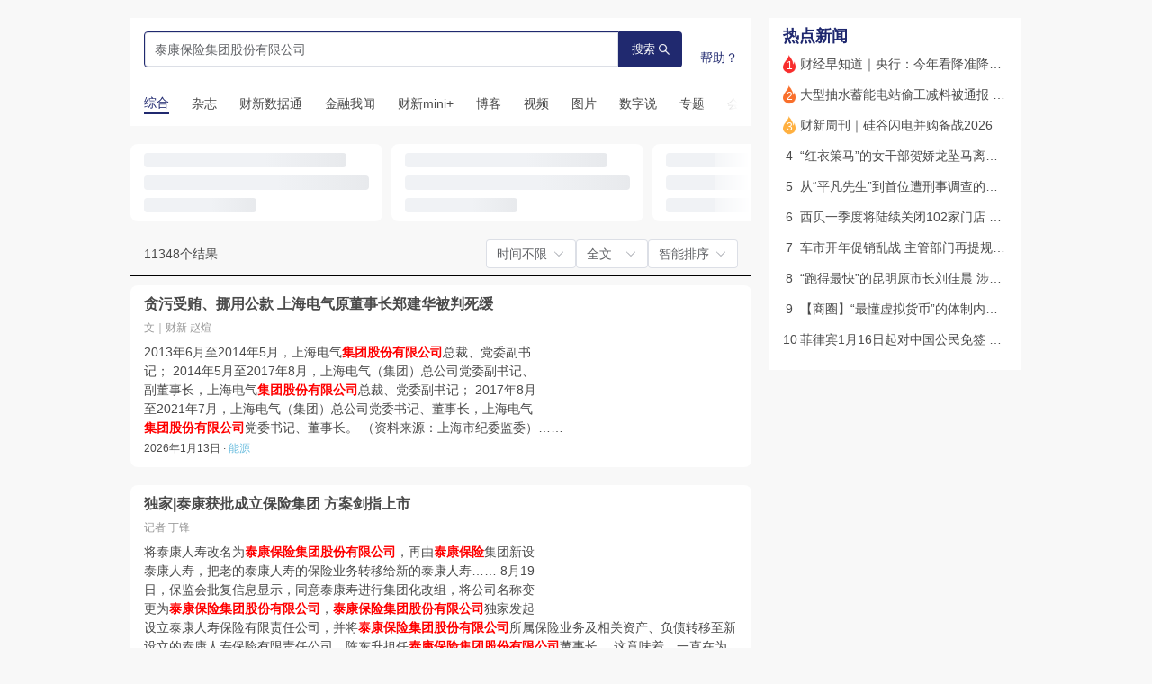

--- FILE ---
content_type: text/html; charset=UTF-8
request_url: https://search.caixin.com/newsearch/search?keyword=%E6%B3%B0%E5%BA%B7%E4%BF%9D%E9%99%A9%E9%9B%86%E5%9B%A2%E8%82%A1%E4%BB%BD%E6%9C%89%E9%99%90%E5%85%AC%E5%8F%B8&sort=1&channel=0&type=1&time=&startDate=&endDate=
body_size: 1488
content:
<!DOCTYPE html>
<html lang="zh-cn">
    <head>
        <meta charset="UTF-8" />
        <meta name="viewport" content="width=device-width, initial-scale=0.0, user-scalable=no, minimum-scale=1.0, maximum-scale=1.0" />
        <title>搜索</title>
        
        <script src="//file.caixin.com/webjs/jquery-1.7.2.min.js"></script>
        <script src="//file.caixin.com/webjs/wap/flexible.js"></script>
        <script src="//file.caixin.com/webchannel/all/js/dist/channel.js"></script>
        <link rel="stylesheet" type="text/css" href="//file.caixin.com/webchannel/all/css/dist/channel.css" />
        <base target="_blank" />
      <script type="module" crossorigin src="https://file.caixin.com/pkg/cx-search/js/index.0110.js"></script>
      <link rel="modulepreload" crossorigin href="https://file.caixin.com/pkg/cx-search/js/phead.0110.js">
      <link rel="stylesheet" href="https://file.caixin.com/pkg/cx-search/assets/css/phead.css">
      <link rel="stylesheet" href="https://file.caixin.com/pkg/cx-search/assets/css/index.css">
    </head>
    <body>
        <div id="app"></div>
        

        <!--caixin analytics start-->
        <script type="text/javascript" src="//files.caixin.com/webjs/common/caixinlog.js"></script>
        <!--caixin analytics end-->
        <script>
            var cxuid = getCookie('SA_USER_UID');
        </script>
        <script>
            (function(win, export_obj) {
                win['LogAnalyticsObject'] = export_obj;
                if (!win[export_obj]) {
                    var _collect = function() {
                        _collect.q.push(arguments);
                    }
                    _collect.q = _collect.q || [];
                    win[export_obj] = _collect;
                }
                win[export_obj].l = +new Date();
            })(window, 'collectEvent');
            //兼容gio
            window.gio = function(gioType, eventName, eventData){
                if (eventData && typeof eventData === 'object' && !Array.isArray(eventData)) {
                    var newEventData = {};
                    for (const key in eventData) {
                        if (eventData.hasOwnProperty(key)) {
                            var newKey = key.replace(/_var$/, '');
                            newEventData[newKey] = eventData[key];
                        }
                    }
                    eventData = newEventData;
                }
                window.collectEvent(eventName, eventData);
            }
        </script>
        <script async src="https://lf3-data.volccdn.com/obj/data-static/log-sdk/collect/5.0/collect-rangers-v5.2.1.js"></script>
        <script>
            var finderAppId = 20006078;
            window.collectEvent('init', {
                app_id: finderAppId, // 参考2.1节获取，注意类型是number而非字符串
                channel_domain: 'https://gator.volces.com', // 设置数据上送地址
                log: true, // true:开启日志，false:关闭日志
                autotrack: true, // 全埋点开关，true开启，false关闭
            });
            // 此处可添加设置uuid、设置公共属性等代码
            window.collectEvent('config', {
                user_unique_id: cxuid || null
            });
            window.collectEvent('start'); // 通知SDK设置完毕，可以真正开始发送事件了

            var path= '';
            var isarticle = '';
            if(getCookie('FROM_CHINA') == 'false') {
                path = location.href
                gio('track', 'oversea_views', {'path': path, 'articleType_var':isarticle,'viewuser': cxuid || '0'})
            }

        </script>
    </body>
</html>


--- FILE ---
content_type: text/css
request_url: https://file.caixin.com/webchannel/all/css/dialog.css
body_size: 2150
content:

.cx-login{overflow:hidden;zoom: 1;border-bottom:1px solid #ccc ;margin: 35px 0 30px;}
.cx-login img{width: 90px;float: left;margin:0 10px 0 0 ;}
.cx-login span{display: block;font-size: 22px;color: #8f95b7;padding: 28px 0 0;}
.login-list{padding: 20px 0 10px 0;width: 320px;margin: 0 auto;}
.login-list li{font-size: 18px;line-height: 160%;/*border-bottom:1px solid #EDEDED ;*/padding: 10px 0 15px 0; overflow: hidden;zoom: 1;}
/*.login-list li:last-child{border-bottom:0 ;}*/
.login-list li span{padding: 0 0 0 30px;display: block;float: left;margin-right:35px;}
.login-list li p{padding: 13px 10px 0 0;}
.login-list li span img{width: 56px;}
.weixin p{color: #00cd0d;}
.weibo p{color: #ffa31f;}
.qq p{color: #0eb8f6;}
.phone p{color: #1F2872;}
div.regist-phone,div.regist-email{margin-top: 40px;}
.login-other{text-align: center;padding: 0 0 20px 0;margin: 30px 0 30px;}
/*.quick{color: #0095ff;font-size: 15px;margin: 0 0 16%;}*/
.free-read{font-size: 14px;color: #a1a1a1;}
.regist{font-size: 18px;margin: 20px 0 0;color: #A1A1A1;}
.regist span{padding: 0 0 0 5px;}
.regist span,.regist span a{color: #0095ff;}
.phone-login{width: 320px;margin: 0 auto;display: none;}
.phone-login p{font-size: 18px;color: #A1A1A1;border-bottom:1px solid #ccc ;padding: 0 0 10px 0;margin: 30px 0 0 0;}
.phone-login p input{height: 40px;line-height:40px ;width: 100%;font-size: 18px;font-weight: 300;}
.phone-login span{font-size: 14px;color: #0095ff;display: block;text-align: right;}
.phone-login span a{color: #0095ff;}
.login-btn{font-size: 20px;color: #fff;height: 40px;line-height:40px;background: #4cb5ff;text-align: center;margin: 50px 0 10px 0;}
/*登录弹出*/
#bg{width:100%;height:100%;top:0px;left:0px;position:absolute;filter:Alpha(opacity=50);opacity:0.5;background:#000;display:none;z-index: 1100;}
#popbox{position:fixed;width:550px;height:640px;left:50%;top:50%;margin:-320px 0 0 -275px;background:#FFF;z-index: 1200;border-radius: 10px;}
.popup-con{width: 285px;margin: 0 auto;}
.tit-login{font-size: 24px;line-height: 160%;text-align: center;margin: 20px 0 30px 0;}
.close-box{position: relative;}
.close-box p{position: absolute;z-index: 1210;right: -15px;top: -15px;cursor: pointer;}
.close-box p img{width: 33px;}
.weixin p{color: #00cd0d;}
.weibo p{color: #ffa31f;}
.qq p{color: #0eb8f6;}
.phone p{color: #1F2872;}
.sjzh{font-size: 18px;color: #0095ff;line-height: 160%;text-align: center;margin: 40px 0 60px 0;}
.sjzh a{color: #0095FF;}

.loginbgFiexd{width: 100%;height: 100%;top: 0px;left: 0px;position: absolute;filter: Alpha(opacity=50);opacity: 0.5;background: #000;z-index: 1100;display: none;}
.loginpopboxFiexd{position: fixed;width: 550px;height: 640px; left: 50%;top: 50%;margin: -320px 0 0 -275px;background: #FFF;z-index: 1000000;display: none;border-radius: 10px;}
.login-loading {width: 100%;background: #00a0e9;height: 45px;line-height: 45px;color: #ffffff;font-size: 16px;font-family: "微软雅黑"; text-align: center; position: relative;display: none;}
.login-loading img {width: 24px;height: 24px;position: absolute;top: 10px;left: 35%;z-index: 100;}
#txz_popbox_end {position: fixed;z-index: 1000000;left: 0;top: 0;width: 100%;height: 100%;background: #000;filter: alpha(opacity=70);opacity: .7}
@media screen and (max-height: 700px) {
    .loginpopboxFiexd{width: 450px;height: 500px;margin: -250px 0 0 -225px;}
    .tit-login {font-size: 20px;}
    .loginGuide , .login-list li , .regist {font-size: 16px!important;}
    .login-list li span img {width: 41px;}
    .login-list {width: 245px;}
    .login-other {margin: 30px 0 0;}
}




.phone-login_show{display:block;}
.phone-login p{position:relative;padding:0px!important;}
#userName{width:73%;}
.popup-con {width: 327px;}


.login_nav{width: 100%;margin: 0 auto;}
.login_nav ul{width: 88%;margin: 30px auto 0 auto;overflow: hidden;border: 1px solid #3ba7ff;border-radius: 15px;}
.login_nav ul li{cursor: pointer; width: 50%;height: 26px;line-height: 26px; text-align: center;font-size: 12px;color: #b7b7b7;}
.prev_login{float: left;}
.next_login{float: right;}
.tab_switch{background-color:#3ba7ff;color:#ffffff!important; }
.login_con{display: none;}
.loginv2-box_show{display: block;}
.quick a{color: #000;}
.quick_login a{width: 40px; display: inline-block;overflow: hidden;}
.quick_login a img{width: 100%;}
.weibo_margin{margin: 0px 40px;}
.select_login{width: 22%; height: 34px;background-color: #ededed;border: none; border-radius: 0px; margin-right: 3%;opacity: 0;}
#username{width: 73%;}
.area_code{display: block;color: #535353!important;text-align: center!important; position: relative; width: 22%;height: 40px;background-color: #ededed;text-align: center;line-height: 40px; position: absolute;top: 2px;left: 0px;z-index: -1;}
.down_login{width: 30px;height: 10px;background-color: #d3d3d3;position: absolute;top: 10px;left:-10px;line-height: 9px; display:block; font-weight: 100;font-style:normal;font-size: 15px;color: #ffffff;
transform:rotate(90deg);
-ms-transform:rotate(90deg);    /* IE 9 */
-moz-transform:rotate(90deg);   /* Firefox */
-webkit-transform:rotate(90deg); /* Safari 和 Chrome */
-o-transform:rotate(90deg);
}
.loginv2-box dl:nth-of-type(1) dd{position: relative;}
.area_code .down_login{width: 40px;top: 15px;left: -14px;}

#mobile{width: 73%;}

/*文章页弹窗*/
.prompt_wz{padding:0px 128px;box-sizing: border-box;font-size: 14px;}
.title_h2{font-weight: 400;font-size: 18px;margin-bottom: 54px;}
.inp{display: block; width: 100%;height: 30px;font-size: 16px;border-width: 0;}
.yanzheng{padding-left: 0px;margin-top: 20px}
.yanzheng li{border-bottom: 1px solid darkgray;position: relative;overflow: hidden;margin-bottom: 47px;}
.btn{width: 100%;height: 30px;cursor: pointer; background-color: #4cb5ff;outline: none;border: none;color: white; margin: 30px auto;font-size: 14px;display: block;margin-bottom: 78px;font-weight: 200;}
.select_login_wz{width: 70px; height: 30px;cursor: pointer; background-color: #ededed;border: none; border-radius: 0px; margin-right: 3%;opacity: 0;}
.area_code_wz{width: 70px;height: 30px;background-color: #ededed;text-align: center;line-height: 30px; position: absolute;top: 0px;left: 0px;z-index: -1;margin: 0;}
#tele{float: right;width: 70%;outline:none; font-weight: 300;font-size: 18px;}
#verification_Code{float: left;width: 54%;outline:none;font-weight: 300;font-size: 18px;}
.btn_yan{outline: none;cursor: pointer; border: none; display: block;width: 45%;height: 30px;background-color: #4cb5ff;float: right;font-size: 13px;color: white;font-weight: 100;}
.getting {background: #ccc!important;}

/*设置密码*/
.setpwd{width: 70%;outline:none;float: left;}
.setbtn{width: 100%;height: 30px;background-color: #4cb5ff;outline: none;border: none;color: white; margin: 30px auto;font-size: 14px;display: block;margin-bottom: 78px;font-weight: 200;}
.yzset span {background: url(//file.caixin.com/webchannel/pcuser/images/eye-hide.png) no-repeat right 5px; width: 32px;height: 33px;display: block;float: right;}
.yzset span.eye-show {background: url(//file.caixin.com/webchannel/pcuser/images/eye-show.png) no-repeat right 5px;}

/*短信绑定*/
#Graphic{float: left;width: 60%;outline: 0;font-weight: 300;font-size: 18px;}
#loginGraphic{display: none;}
.loginYan{display: block;width: 31%;height: 30px;float: right;cursor:pointer;}
.loginYan img{width: 100%;}
.VoiceReg_bd{text-align: center;display: none;}
#registCode_bd{color: #4cb5ff;}

/*登录指引*/
.loginGuide{font-size: 17px;text-align: center;}
.loginGuide a{color: #0095ff;}








--- FILE ---
content_type: application/javascript; charset=UTF-8
request_url: https://file.caixin.com/pkg/cx-search/js/phead.0110.js
body_size: 83305
content:
/*! v-1.13.053686 */
var Zf=Object.defineProperty,Qf=Object.defineProperties;var ed=Object.getOwnPropertyDescriptors;var da=Object.getOwnPropertySymbols;var td=Object.prototype.hasOwnProperty,nd=Object.prototype.propertyIsEnumerable;var pa=(e,t,n)=>t in e?Zf(e,t,{enumerable:!0,configurable:!0,writable:!0,value:n}):e[t]=n,ie=(e,t)=>{for(var n in t||(t={}))td.call(t,n)&&pa(e,n,t[n]);if(da)for(var n of da(t))nd.call(t,n)&&pa(e,n,t[n]);return e},Oe=(e,t)=>Qf(e,ed(t));(function(){const t=document.createElement("link").relList;if(t&&t.supports&&t.supports("modulepreload"))return;for(const o of document.querySelectorAll('link[rel="modulepreload"]'))r(o);new MutationObserver(o=>{for(const s of o)if(s.type==="childList")for(const i of s.addedNodes)i.tagName==="LINK"&&i.rel==="modulepreload"&&r(i)}).observe(document,{childList:!0,subtree:!0});function n(o){const s={};return o.integrity&&(s.integrity=o.integrity),o.referrerPolicy&&(s.referrerPolicy=o.referrerPolicy),o.crossOrigin==="use-credentials"?s.credentials="include":o.crossOrigin==="anonymous"?s.credentials="omit":s.credentials="same-origin",s}function r(o){if(o.ep)return;o.ep=!0;const s=n(o);fetch(o.href,s)}})();function fi(e,t){const n=Object.create(null),r=e.split(",");for(let o=0;o<r.length;o++)n[r[o]]=!0;return t?o=>!!n[o.toLowerCase()]:o=>!!n[o]}const Ee={},Wn=[],je=()=>{},rd=()=>!1,od=/^on[^a-z]/,Bo=e=>od.test(e),di=e=>e.startsWith("onUpdate:"),Pe=Object.assign,pi=(e,t)=>{const n=e.indexOf(t);n>-1&&e.splice(n,1)},sd=Object.prototype.hasOwnProperty,re=(e,t)=>sd.call(e,t),J=Array.isArray,qn=e=>jr(e)==="[object Map]",Oc=e=>jr(e)==="[object Set]",ha=e=>jr(e)==="[object Date]",G=e=>typeof e=="function",he=e=>typeof e=="string",Pr=e=>typeof e=="symbol",oe=e=>e!==null&&typeof e=="object",Cc=e=>oe(e)&&G(e.then)&&G(e.catch),Sc=Object.prototype.toString,jr=e=>Sc.call(e),id=e=>jr(e).slice(8,-1),Ac=e=>jr(e)==="[object Object]",hi=e=>he(e)&&e!=="NaN"&&e[0]!=="-"&&""+parseInt(e,10)===e,uo=fi(",key,ref,ref_for,ref_key,onVnodeBeforeMount,onVnodeMounted,onVnodeBeforeUpdate,onVnodeUpdated,onVnodeBeforeUnmount,onVnodeUnmounted"),Do=e=>{const t=Object.create(null);return n=>t[n]||(t[n]=e(n))},ad=/-(\w)/g,Et=Do(e=>e.replace(ad,(t,n)=>n?n.toUpperCase():"")),ld=/\B([A-Z])/g,Bn=Do(e=>e.replace(ld,"-$1").toLowerCase()),ko=Do(e=>e.charAt(0).toUpperCase()+e.slice(1)),fo=Do(e=>e?`on${ko(e)}`:""),Rr=(e,t)=>!Object.is(e,t),po=(e,t)=>{for(let n=0;n<e.length;n++)e[n](t)},_o=(e,t,n)=>{Object.defineProperty(e,t,{configurable:!0,enumerable:!1,value:n})},$s=e=>{const t=parseFloat(e);return isNaN(t)?e:t},cd=e=>{const t=he(e)?Number(e):NaN;return isNaN(t)?e:t};let va;const Ms=()=>va||(va=typeof globalThis<"u"?globalThis:typeof self<"u"?self:typeof window<"u"?window:typeof global<"u"?global:{});function $t(e){if(J(e)){const t={};for(let n=0;n<e.length;n++){const r=e[n],o=he(r)?pd(r):$t(r);if(o)for(const s in o)t[s]=o[s]}return t}else{if(he(e))return e;if(oe(e))return e}}const ud=/;(?![^(]*\))/g,fd=/:([^]+)/,dd=/\/\*[^]*?\*\//g;function pd(e){const t={};return e.replace(dd,"").split(ud).forEach(n=>{if(n){const r=n.split(fd);r.length>1&&(t[r[0].trim()]=r[1].trim())}}),t}function pe(e){let t="";if(he(e))t=e;else if(J(e))for(let n=0;n<e.length;n++){const r=pe(e[n]);r&&(t+=r+" ")}else if(oe(e))for(const n in e)e[n]&&(t+=n+" ");return t.trim()}function eE(e){if(!e)return null;let{class:t,style:n}=e;return t&&!he(t)&&(e.class=pe(t)),n&&(e.style=$t(n)),e}const hd="itemscope,allowfullscreen,formnovalidate,ismap,nomodule,novalidate,readonly",vd=fi(hd);function Pc(e){return!!e||e===""}function gd(e,t){if(e.length!==t.length)return!1;let n=!0;for(let r=0;n&&r<e.length;r++)n=wo(e[r],t[r]);return n}function wo(e,t){if(e===t)return!0;let n=ha(e),r=ha(t);if(n||r)return n&&r?e.getTime()===t.getTime():!1;if(n=Pr(e),r=Pr(t),n||r)return e===t;if(n=J(e),r=J(t),n||r)return n&&r?gd(e,t):!1;if(n=oe(e),r=oe(t),n||r){if(!n||!r)return!1;const o=Object.keys(e).length,s=Object.keys(t).length;if(o!==s)return!1;for(const i in e){const a=e.hasOwnProperty(i),l=t.hasOwnProperty(i);if(a&&!l||!a&&l||!wo(e[i],t[i]))return!1}}return String(e)===String(t)}const mr=e=>he(e)?e:e==null?"":J(e)||oe(e)&&(e.toString===Sc||!G(e.toString))?JSON.stringify(e,Rc,2):String(e),Rc=(e,t)=>t&&t.__v_isRef?Rc(e,t.value):qn(t)?{[`Map(${t.size})`]:[...t.entries()].reduce((n,[r,o])=>(n[`${r} =>`]=o,n),{})}:Oc(t)?{[`Set(${t.size})`]:[...t.values()]}:oe(t)&&!J(t)&&!Ac(t)?String(t):t;let nt;class md{constructor(t=!1){this.detached=t,this._active=!0,this.effects=[],this.cleanups=[],this.parent=nt,!t&&nt&&(this.index=(nt.scopes||(nt.scopes=[])).push(this)-1)}get active(){return this._active}run(t){if(this._active){const n=nt;try{return nt=this,t()}finally{nt=n}}}on(){nt=this}off(){nt=this.parent}stop(t){if(this._active){let n,r;for(n=0,r=this.effects.length;n<r;n++)this.effects[n].stop();for(n=0,r=this.cleanups.length;n<r;n++)this.cleanups[n]();if(this.scopes)for(n=0,r=this.scopes.length;n<r;n++)this.scopes[n].stop(!0);if(!this.detached&&this.parent&&!t){const o=this.parent.scopes.pop();o&&o!==this&&(this.parent.scopes[this.index]=o,o.index=this.index)}this.parent=void 0,this._active=!1}}}function bd(e,t=nt){t&&t.active&&t.effects.push(e)}function Ic(){return nt}function yd(e){nt&&nt.cleanups.push(e)}const vi=e=>{const t=new Set(e);return t.w=0,t.n=0,t},$c=e=>(e.w&hn)>0,Mc=e=>(e.n&hn)>0,_d=({deps:e})=>{if(e.length)for(let t=0;t<e.length;t++)e[t].w|=hn},wd=e=>{const{deps:t}=e;if(t.length){let n=0;for(let r=0;r<t.length;r++){const o=t[r];$c(o)&&!Mc(o)?o.delete(e):t[n++]=o,o.w&=~hn,o.n&=~hn}t.length=n}},Eo=new WeakMap;let br=0,hn=1;const Fs=30;let yt;const Rn=Symbol(""),Ls=Symbol("");class gi{constructor(t,n=null,r){this.fn=t,this.scheduler=n,this.active=!0,this.deps=[],this.parent=void 0,bd(this,r)}run(){if(!this.active)return this.fn();let t=yt,n=un;for(;t;){if(t===this)return;t=t.parent}try{return this.parent=yt,yt=this,un=!0,hn=1<<++br,br<=Fs?_d(this):ga(this),this.fn()}finally{br<=Fs&&wd(this),hn=1<<--br,yt=this.parent,un=n,this.parent=void 0,this.deferStop&&this.stop()}}stop(){yt===this?this.deferStop=!0:this.active&&(ga(this),this.onStop&&this.onStop(),this.active=!1)}}function ga(e){const{deps:t}=e;if(t.length){for(let n=0;n<t.length;n++)t[n].delete(e);t.length=0}}let un=!0;const Fc=[];function sr(){Fc.push(un),un=!1}function ir(){const e=Fc.pop();un=e===void 0?!0:e}function Xe(e,t,n){if(un&&yt){let r=Eo.get(e);r||Eo.set(e,r=new Map);let o=r.get(n);o||r.set(n,o=vi()),Lc(o)}}function Lc(e,t){let n=!1;br<=Fs?Mc(e)||(e.n|=hn,n=!$c(e)):n=!e.has(yt),n&&(e.add(yt),yt.deps.push(e))}function qt(e,t,n,r,o,s){const i=Eo.get(e);if(!i)return;let a=[];if(t==="clear")a=[...i.values()];else if(n==="length"&&J(e)){const l=Number(r);i.forEach((c,u)=>{(u==="length"||u>=l)&&a.push(c)})}else switch(n!==void 0&&a.push(i.get(n)),t){case"add":J(e)?hi(n)&&a.push(i.get("length")):(a.push(i.get(Rn)),qn(e)&&a.push(i.get(Ls)));break;case"delete":J(e)||(a.push(i.get(Rn)),qn(e)&&a.push(i.get(Ls)));break;case"set":qn(e)&&a.push(i.get(Rn));break}if(a.length===1)a[0]&&Ns(a[0]);else{const l=[];for(const c of a)c&&l.push(...c);Ns(vi(l))}}function Ns(e,t){const n=J(e)?e:[...e];for(const r of n)r.computed&&ma(r);for(const r of n)r.computed||ma(r)}function ma(e,t){(e!==yt||e.allowRecurse)&&(e.scheduler?e.scheduler():e.run())}function Ed(e,t){var n;return(n=Eo.get(e))==null?void 0:n.get(t)}const xd=fi("__proto__,__v_isRef,__isVue"),Nc=new Set(Object.getOwnPropertyNames(Symbol).filter(e=>e!=="arguments"&&e!=="caller").map(e=>Symbol[e]).filter(Pr)),Td=mi(),Od=mi(!1,!0),Cd=mi(!0),ba=Sd();function Sd(){const e={};return["includes","indexOf","lastIndexOf"].forEach(t=>{e[t]=function(...n){const r=le(this);for(let s=0,i=this.length;s<i;s++)Xe(r,"get",s+"");const o=r[t](...n);return o===-1||o===!1?r[t](...n.map(le)):o}}),["push","pop","shift","unshift","splice"].forEach(t=>{e[t]=function(...n){sr();const r=le(this)[t].apply(this,n);return ir(),r}}),e}function Ad(e){const t=le(this);return Xe(t,"has",e),t.hasOwnProperty(e)}function mi(e=!1,t=!1){return function(r,o,s){if(o==="__v_isReactive")return!e;if(o==="__v_isReadonly")return e;if(o==="__v_isShallow")return t;if(o==="__v_raw"&&s===(e?t?Kd:jc:t?Hc:kc).get(r))return r;const i=J(r);if(!e){if(i&&re(ba,o))return Reflect.get(ba,o,s);if(o==="hasOwnProperty")return Ad}const a=Reflect.get(r,o,s);return(Pr(o)?Nc.has(o):xd(o))||(e||Xe(r,"get",o),t)?a:Re(a)?i&&hi(o)?a:a.value:oe(a)?e?zr(a):ar(a):a}}const Pd=Bc(),Rd=Bc(!0);function Bc(e=!1){return function(n,r,o,s){let i=n[r];if(Xn(i)&&Re(i)&&!Re(o))return!1;if(!e&&(!xo(o)&&!Xn(o)&&(i=le(i),o=le(o)),!J(n)&&Re(i)&&!Re(o)))return i.value=o,!0;const a=J(n)&&hi(r)?Number(r)<n.length:re(n,r),l=Reflect.set(n,r,o,s);return n===le(s)&&(a?Rr(o,i)&&qt(n,"set",r,o):qt(n,"add",r,o)),l}}function Id(e,t){const n=re(e,t);e[t];const r=Reflect.deleteProperty(e,t);return r&&n&&qt(e,"delete",t,void 0),r}function $d(e,t){const n=Reflect.has(e,t);return(!Pr(t)||!Nc.has(t))&&Xe(e,"has",t),n}function Md(e){return Xe(e,"iterate",J(e)?"length":Rn),Reflect.ownKeys(e)}const Dc={get:Td,set:Pd,deleteProperty:Id,has:$d,ownKeys:Md},Fd={get:Cd,set(e,t){return!0},deleteProperty(e,t){return!0}},Ld=Pe({},Dc,{get:Od,set:Rd}),bi=e=>e,Ho=e=>Reflect.getPrototypeOf(e);function Yr(e,t,n=!1,r=!1){e=e.__v_raw;const o=le(e),s=le(t);n||(t!==s&&Xe(o,"get",t),Xe(o,"get",s));const{has:i}=Ho(o),a=r?bi:n?wi:Ir;if(i.call(o,t))return a(e.get(t));if(i.call(o,s))return a(e.get(s));e!==o&&e.get(t)}function Gr(e,t=!1){const n=this.__v_raw,r=le(n),o=le(e);return t||(e!==o&&Xe(r,"has",e),Xe(r,"has",o)),e===o?n.has(e):n.has(e)||n.has(o)}function Xr(e,t=!1){return e=e.__v_raw,!t&&Xe(le(e),"iterate",Rn),Reflect.get(e,"size",e)}function ya(e){e=le(e);const t=le(this);return Ho(t).has.call(t,e)||(t.add(e),qt(t,"add",e,e)),this}function _a(e,t){t=le(t);const n=le(this),{has:r,get:o}=Ho(n);let s=r.call(n,e);s||(e=le(e),s=r.call(n,e));const i=o.call(n,e);return n.set(e,t),s?Rr(t,i)&&qt(n,"set",e,t):qt(n,"add",e,t),this}function wa(e){const t=le(this),{has:n,get:r}=Ho(t);let o=n.call(t,e);o||(e=le(e),o=n.call(t,e)),r&&r.call(t,e);const s=t.delete(e);return o&&qt(t,"delete",e,void 0),s}function Ea(){const e=le(this),t=e.size!==0,n=e.clear();return t&&qt(e,"clear",void 0,void 0),n}function Zr(e,t){return function(r,o){const s=this,i=s.__v_raw,a=le(i),l=t?bi:e?wi:Ir;return!e&&Xe(a,"iterate",Rn),i.forEach((c,u)=>r.call(o,l(c),l(u),s))}}function Qr(e,t,n){return function(...r){const o=this.__v_raw,s=le(o),i=qn(s),a=e==="entries"||e===Symbol.iterator&&i,l=e==="keys"&&i,c=o[e](...r),u=n?bi:t?wi:Ir;return!t&&Xe(s,"iterate",l?Ls:Rn),{next(){const{value:f,done:p}=c.next();return p?{value:f,done:p}:{value:a?[u(f[0]),u(f[1])]:u(f),done:p}},[Symbol.iterator](){return this}}}}function en(e){return function(...t){return e==="delete"?!1:this}}function Nd(){const e={get(s){return Yr(this,s)},get size(){return Xr(this)},has:Gr,add:ya,set:_a,delete:wa,clear:Ea,forEach:Zr(!1,!1)},t={get(s){return Yr(this,s,!1,!0)},get size(){return Xr(this)},has:Gr,add:ya,set:_a,delete:wa,clear:Ea,forEach:Zr(!1,!0)},n={get(s){return Yr(this,s,!0)},get size(){return Xr(this,!0)},has(s){return Gr.call(this,s,!0)},add:en("add"),set:en("set"),delete:en("delete"),clear:en("clear"),forEach:Zr(!0,!1)},r={get(s){return Yr(this,s,!0,!0)},get size(){return Xr(this,!0)},has(s){return Gr.call(this,s,!0)},add:en("add"),set:en("set"),delete:en("delete"),clear:en("clear"),forEach:Zr(!0,!0)};return["keys","values","entries",Symbol.iterator].forEach(s=>{e[s]=Qr(s,!1,!1),n[s]=Qr(s,!0,!1),t[s]=Qr(s,!1,!0),r[s]=Qr(s,!0,!0)}),[e,n,t,r]}const[Bd,Dd,kd,Hd]=Nd();function yi(e,t){const n=t?e?Hd:kd:e?Dd:Bd;return(r,o,s)=>o==="__v_isReactive"?!e:o==="__v_isReadonly"?e:o==="__v_raw"?r:Reflect.get(re(n,o)&&o in r?n:r,o,s)}const jd={get:yi(!1,!1)},zd={get:yi(!1,!0)},Ud={get:yi(!0,!1)},kc=new WeakMap,Hc=new WeakMap,jc=new WeakMap,Kd=new WeakMap;function Vd(e){switch(e){case"Object":case"Array":return 1;case"Map":case"Set":case"WeakMap":case"WeakSet":return 2;default:return 0}}function Wd(e){return e.__v_skip||!Object.isExtensible(e)?0:Vd(id(e))}function ar(e){return Xn(e)?e:_i(e,!1,Dc,jd,kc)}function qd(e){return _i(e,!1,Ld,zd,Hc)}function zr(e){return _i(e,!0,Fd,Ud,jc)}function _i(e,t,n,r,o){if(!oe(e)||e.__v_raw&&!(t&&e.__v_isReactive))return e;const s=o.get(e);if(s)return s;const i=Wd(e);if(i===0)return e;const a=new Proxy(e,i===2?r:n);return o.set(e,a),a}function Jn(e){return Xn(e)?Jn(e.__v_raw):!!(e&&e.__v_isReactive)}function Xn(e){return!!(e&&e.__v_isReadonly)}function xo(e){return!!(e&&e.__v_isShallow)}function zc(e){return Jn(e)||Xn(e)}function le(e){const t=e&&e.__v_raw;return t?le(t):e}function Uc(e){return _o(e,"__v_skip",!0),e}const Ir=e=>oe(e)?ar(e):e,wi=e=>oe(e)?zr(e):e;function Kc(e){un&&yt&&(e=le(e),Lc(e.dep||(e.dep=vi())))}function Vc(e,t){e=le(e);const n=e.dep;n&&Ns(n)}function Re(e){return!!(e&&e.__v_isRef===!0)}function W(e){return Wc(e,!1)}function Yn(e){return Wc(e,!0)}function Wc(e,t){return Re(e)?e:new Jd(e,t)}class Jd{constructor(t,n){this.__v_isShallow=n,this.dep=void 0,this.__v_isRef=!0,this._rawValue=n?t:le(t),this._value=n?t:Ir(t)}get value(){return Kc(this),this._value}set value(t){const n=this.__v_isShallow||xo(t)||Xn(t);t=n?t:le(t),Rr(t,this._rawValue)&&(this._rawValue=t,this._value=n?t:Ir(t),Vc(this))}}function b(e){return Re(e)?e.value:e}const Yd={get:(e,t,n)=>b(Reflect.get(e,t,n)),set:(e,t,n,r)=>{const o=e[t];return Re(o)&&!Re(n)?(o.value=n,!0):Reflect.set(e,t,n,r)}};function qc(e){return Jn(e)?e:new Proxy(e,Yd)}function tE(e){const t=J(e)?new Array(e.length):{};for(const n in e)t[n]=Jc(e,n);return t}class Gd{constructor(t,n,r){this._object=t,this._key=n,this._defaultValue=r,this.__v_isRef=!0}get value(){const t=this._object[this._key];return t===void 0?this._defaultValue:t}set value(t){this._object[this._key]=t}get dep(){return Ed(le(this._object),this._key)}}class Xd{constructor(t){this._getter=t,this.__v_isRef=!0,this.__v_isReadonly=!0}get value(){return this._getter()}}function _t(e,t,n){return Re(e)?e:G(e)?new Xd(e):oe(e)&&arguments.length>1?Jc(e,t,n):W(e)}function Jc(e,t,n){const r=e[t];return Re(r)?r:new Gd(e,t,n)}class Zd{constructor(t,n,r,o){this._setter=n,this.dep=void 0,this.__v_isRef=!0,this.__v_isReadonly=!1,this._dirty=!0,this.effect=new gi(t,()=>{this._dirty||(this._dirty=!0,Vc(this))}),this.effect.computed=this,this.effect.active=this._cacheable=!o,this.__v_isReadonly=r}get value(){const t=le(this);return Kc(t),(t._dirty||!t._cacheable)&&(t._dirty=!1,t._value=t.effect.run()),t._value}set value(t){this._setter(t)}}function Qd(e,t,n=!1){let r,o;const s=G(e);return s?(r=e,o=je):(r=e.get,o=e.set),new Zd(r,o,s||!o,n)}function ep(e,...t){}function fn(e,t,n,r){let o;try{o=r?e(...r):e()}catch(s){jo(s,t,n)}return o}function ft(e,t,n,r){if(G(e)){const s=fn(e,t,n,r);return s&&Cc(s)&&s.catch(i=>{jo(i,t,n)}),s}const o=[];for(let s=0;s<e.length;s++)o.push(ft(e[s],t,n,r));return o}function jo(e,t,n,r=!0){const o=t?t.vnode:null;if(t){let s=t.parent;const i=t.proxy,a=n;for(;s;){const c=s.ec;if(c){for(let u=0;u<c.length;u++)if(c[u](e,i,a)===!1)return}s=s.parent}const l=t.appContext.config.errorHandler;if(l){fn(l,null,10,[e,i,a]);return}}tp(e,n,o,r)}function tp(e,t,n,r=!0){console.error(e)}let $r=!1,Bs=!1;const He=[];let Pt=0;const Gn=[];let jt=null,xn=0;const Yc=Promise.resolve();let Ei=null;function We(e){const t=Ei||Yc;return e?t.then(this?e.bind(this):e):t}function np(e){let t=Pt+1,n=He.length;for(;t<n;){const r=t+n>>>1;Mr(He[r])<e?t=r+1:n=r}return t}function xi(e){(!He.length||!He.includes(e,$r&&e.allowRecurse?Pt+1:Pt))&&(e.id==null?He.push(e):He.splice(np(e.id),0,e),Gc())}function Gc(){!$r&&!Bs&&(Bs=!0,Ei=Yc.then(Zc))}function rp(e){const t=He.indexOf(e);t>Pt&&He.splice(t,1)}function op(e){J(e)?Gn.push(...e):(!jt||!jt.includes(e,e.allowRecurse?xn+1:xn))&&Gn.push(e),Gc()}function xa(e,t=$r?Pt+1:0){for(;t<He.length;t++){const n=He[t];n&&n.pre&&(He.splice(t,1),t--,n())}}function Xc(e){if(Gn.length){const t=[...new Set(Gn)];if(Gn.length=0,jt){jt.push(...t);return}for(jt=t,jt.sort((n,r)=>Mr(n)-Mr(r)),xn=0;xn<jt.length;xn++)jt[xn]();jt=null,xn=0}}const Mr=e=>e.id==null?1/0:e.id,sp=(e,t)=>{const n=Mr(e)-Mr(t);if(n===0){if(e.pre&&!t.pre)return-1;if(t.pre&&!e.pre)return 1}return n};function Zc(e){Bs=!1,$r=!0,He.sort(sp);const t=je;try{for(Pt=0;Pt<He.length;Pt++){const n=He[Pt];n&&n.active!==!1&&fn(n,null,14)}}finally{Pt=0,He.length=0,Xc(),$r=!1,Ei=null,(He.length||Gn.length)&&Zc()}}function ip(e,t,...n){if(e.isUnmounted)return;const r=e.vnode.props||Ee;let o=n;const s=t.startsWith("update:"),i=s&&t.slice(7);if(i&&i in r){const u=`${i==="modelValue"?"model":i}Modifiers`,{number:f,trim:p}=r[u]||Ee;p&&(o=n.map(v=>he(v)?v.trim():v)),f&&(o=n.map($s))}let a,l=r[a=fo(t)]||r[a=fo(Et(t))];!l&&s&&(l=r[a=fo(Bn(t))]),l&&ft(l,e,6,o);const c=r[a+"Once"];if(c){if(!e.emitted)e.emitted={};else if(e.emitted[a])return;e.emitted[a]=!0,ft(c,e,6,o)}}function Qc(e,t,n=!1){const r=t.emitsCache,o=r.get(e);if(o!==void 0)return o;const s=e.emits;let i={},a=!1;if(!G(e)){const l=c=>{const u=Qc(c,t,!0);u&&(a=!0,Pe(i,u))};!n&&t.mixins.length&&t.mixins.forEach(l),e.extends&&l(e.extends),e.mixins&&e.mixins.forEach(l)}return!s&&!a?(oe(e)&&r.set(e,null),null):(J(s)?s.forEach(l=>i[l]=null):Pe(i,s),oe(e)&&r.set(e,i),i)}function zo(e,t){return!e||!Bo(t)?!1:(t=t.slice(2).replace(/Once$/,""),re(e,t[0].toLowerCase()+t.slice(1))||re(e,Bn(t))||re(e,t))}let Be=null,eu=null;function To(e){const t=Be;return Be=e,eu=e&&e.type.__scopeId||null,t}function Se(e,t=Be,n){if(!t||e._n)return e;const r=(...o)=>{r._d&&Na(-1);const s=To(t);let i;try{i=e(...o)}finally{To(s),r._d&&Na(1)}return i};return r._n=!0,r._c=!0,r._d=!0,r}function us(e){const{type:t,vnode:n,proxy:r,withProxy:o,props:s,propsOptions:[i],slots:a,attrs:l,emit:c,render:u,renderCache:f,data:p,setupState:v,ctx:d,inheritAttrs:h}=e;let _,m;const C=To(e);try{if(n.shapeFlag&4){const E=o||r;_=At(u.call(E,E,f,s,v,p,d)),m=l}else{const E=t;_=At(E.length>1?E(s,{attrs:l,slots:a,emit:c}):E(s,null)),m=t.props?l:ap(l)}}catch(E){Tr.length=0,jo(E,e,1),_=xe(rt)}let k=_;if(m&&h!==!1){const E=Object.keys(m),{shapeFlag:T}=k;E.length&&T&7&&(i&&E.some(di)&&(m=lp(m,i)),k=Jt(k,m))}return n.dirs&&(k=Jt(k),k.dirs=k.dirs?k.dirs.concat(n.dirs):n.dirs),n.transition&&(k.transition=n.transition),_=k,To(C),_}const ap=e=>{let t;for(const n in e)(n==="class"||n==="style"||Bo(n))&&((t||(t={}))[n]=e[n]);return t},lp=(e,t)=>{const n={};for(const r in e)(!di(r)||!(r.slice(9)in t))&&(n[r]=e[r]);return n};function cp(e,t,n){const{props:r,children:o,component:s}=e,{props:i,children:a,patchFlag:l}=t,c=s.emitsOptions;if(t.dirs||t.transition)return!0;if(n&&l>=0){if(l&1024)return!0;if(l&16)return r?Ta(r,i,c):!!i;if(l&8){const u=t.dynamicProps;for(let f=0;f<u.length;f++){const p=u[f];if(i[p]!==r[p]&&!zo(c,p))return!0}}}else return(o||a)&&(!a||!a.$stable)?!0:r===i?!1:r?i?Ta(r,i,c):!0:!!i;return!1}function Ta(e,t,n){const r=Object.keys(t);if(r.length!==Object.keys(e).length)return!0;for(let o=0;o<r.length;o++){const s=r[o];if(t[s]!==e[s]&&!zo(n,s))return!0}return!1}function up({vnode:e,parent:t},n){for(;t&&t.subTree===e;)(e=t.vnode).el=n,t=t.parent}const fp=e=>e.__isSuspense;function dp(e,t){t&&t.pendingBranch?J(e)?t.effects.push(...e):t.effects.push(e):op(e)}function Ti(e,t){return Oi(e,null,t)}const eo={};function ce(e,t,n){return Oi(e,t,n)}function Oi(e,t,{immediate:n,deep:r,flush:o,onTrack:s,onTrigger:i}=Ee){var a;const l=Ic()===((a=Le)==null?void 0:a.scope)?Le:null;let c,u=!1,f=!1;if(Re(e)?(c=()=>e.value,u=xo(e)):Jn(e)?(c=()=>e,r=!0):J(e)?(f=!0,u=e.some(E=>Jn(E)||xo(E)),c=()=>e.map(E=>{if(Re(E))return E.value;if(Jn(E))return An(E);if(G(E))return fn(E,l,2)})):G(e)?t?c=()=>fn(e,l,2):c=()=>{if(!(l&&l.isUnmounted))return p&&p(),ft(e,l,3,[v])}:c=je,t&&r){const E=c;c=()=>An(E())}let p,v=E=>{p=C.onStop=()=>{fn(E,l,4)}},d;if(Lr)if(v=je,t?n&&ft(t,l,3,[c(),f?[]:void 0,v]):c(),o==="sync"){const E=sh();d=E.__watcherHandles||(E.__watcherHandles=[])}else return je;let h=f?new Array(e.length).fill(eo):eo;const _=()=>{if(C.active)if(t){const E=C.run();(r||u||(f?E.some((T,P)=>Rr(T,h[P])):Rr(E,h)))&&(p&&p(),ft(t,l,3,[E,h===eo?void 0:f&&h[0]===eo?[]:h,v]),h=E)}else C.run()};_.allowRecurse=!!t;let m;o==="sync"?m=_:o==="post"?m=()=>Je(_,l&&l.suspense):(_.pre=!0,l&&(_.id=l.uid),m=()=>xi(_));const C=new gi(c,m);t?n?_():h=C.run():o==="post"?Je(C.run.bind(C),l&&l.suspense):C.run();const k=()=>{C.stop(),l&&l.scope&&pi(l.scope.effects,C)};return d&&d.push(k),k}function pp(e,t,n){const r=this.proxy,o=he(e)?e.includes(".")?tu(r,e):()=>r[e]:e.bind(r,r);let s;G(t)?s=t:(s=t.handler,n=t);const i=Le;Zn(this);const a=Oi(o,s.bind(r),n);return i?Zn(i):In(),a}function tu(e,t){const n=t.split(".");return()=>{let r=e;for(let o=0;o<n.length&&r;o++)r=r[n[o]];return r}}function An(e,t){if(!oe(e)||e.__v_skip||(t=t||new Set,t.has(e)))return e;if(t.add(e),Re(e))An(e.value,t);else if(J(e))for(let n=0;n<e.length;n++)An(e[n],t);else if(Oc(e)||qn(e))e.forEach(n=>{An(n,t)});else if(Ac(e))for(const n in e)An(e[n],t);return e}function Ci(e,t){const n=Be;if(n===null)return e;const r=Wo(n)||n.proxy,o=e.dirs||(e.dirs=[]);for(let s=0;s<t.length;s++){let[i,a,l,c=Ee]=t[s];i&&(G(i)&&(i={mounted:i,updated:i}),i.deep&&An(a),o.push({dir:i,instance:r,value:a,oldValue:void 0,arg:l,modifiers:c}))}return e}function mn(e,t,n,r){const o=e.dirs,s=t&&t.dirs;for(let i=0;i<o.length;i++){const a=o[i];s&&(a.oldValue=s[i].value);let l=a.dir[r];l&&(sr(),ft(l,n,8,[e.el,a,e,t]),ir())}}function hp(){const e={isMounted:!1,isLeaving:!1,isUnmounting:!1,leavingVNodes:new Map};return it(()=>{e.isMounted=!0}),xt(()=>{e.isUnmounting=!0}),e}const lt=[Function,Array],nu={mode:String,appear:Boolean,persisted:Boolean,onBeforeEnter:lt,onEnter:lt,onAfterEnter:lt,onEnterCancelled:lt,onBeforeLeave:lt,onLeave:lt,onAfterLeave:lt,onLeaveCancelled:lt,onBeforeAppear:lt,onAppear:lt,onAfterAppear:lt,onAppearCancelled:lt},vp={name:"BaseTransition",props:nu,setup(e,{slots:t}){const n=Ze(),r=hp();let o;return()=>{const s=t.default&&ou(t.default(),!0);if(!s||!s.length)return;let i=s[0];if(s.length>1){for(const h of s)if(h.type!==rt){i=h;break}}const a=le(e),{mode:l}=a;if(r.isLeaving)return fs(i);const c=Oa(i);if(!c)return fs(i);const u=Ds(c,a,r,n);ks(c,u);const f=n.subTree,p=f&&Oa(f);let v=!1;const{getTransitionKey:d}=c.type;if(d){const h=d();o===void 0?o=h:h!==o&&(o=h,v=!0)}if(p&&p.type!==rt&&(!Tn(c,p)||v)){const h=Ds(p,a,r,n);if(ks(p,h),l==="out-in")return r.isLeaving=!0,h.afterLeave=()=>{r.isLeaving=!1,n.update.active!==!1&&n.update()},fs(i);l==="in-out"&&c.type!==rt&&(h.delayLeave=(_,m,C)=>{const k=ru(r,p);k[String(p.key)]=p,_._leaveCb=()=>{m(),_._leaveCb=void 0,delete u.delayedLeave},u.delayedLeave=C})}return i}}},gp=vp;function ru(e,t){const{leavingVNodes:n}=e;let r=n.get(t.type);return r||(r=Object.create(null),n.set(t.type,r)),r}function Ds(e,t,n,r){const{appear:o,mode:s,persisted:i=!1,onBeforeEnter:a,onEnter:l,onAfterEnter:c,onEnterCancelled:u,onBeforeLeave:f,onLeave:p,onAfterLeave:v,onLeaveCancelled:d,onBeforeAppear:h,onAppear:_,onAfterAppear:m,onAppearCancelled:C}=t,k=String(e.key),E=ru(n,e),T=(I,K)=>{I&&ft(I,r,9,K)},P=(I,K)=>{const z=K[1];T(I,K),J(I)?I.every(Z=>Z.length<=1)&&z():I.length<=1&&z()},$={mode:s,persisted:i,beforeEnter(I){let K=a;if(!n.isMounted)if(o)K=h||a;else return;I._leaveCb&&I._leaveCb(!0);const z=E[k];z&&Tn(e,z)&&z.el._leaveCb&&z.el._leaveCb(),T(K,[I])},enter(I){let K=l,z=c,Z=u;if(!n.isMounted)if(o)K=_||l,z=m||c,Z=C||u;else return;let B=!1;const Y=I._enterCb=ve=>{B||(B=!0,ve?T(Z,[I]):T(z,[I]),$.delayedLeave&&$.delayedLeave(),I._enterCb=void 0)};K?P(K,[I,Y]):Y()},leave(I,K){const z=String(e.key);if(I._enterCb&&I._enterCb(!0),n.isUnmounting)return K();T(f,[I]);let Z=!1;const B=I._leaveCb=Y=>{Z||(Z=!0,K(),Y?T(d,[I]):T(v,[I]),I._leaveCb=void 0,E[z]===e&&delete E[z])};E[z]=e,p?P(p,[I,B]):B()},clone(I){return Ds(I,t,n,r)}};return $}function fs(e){if(Uo(e))return e=Jt(e),e.children=null,e}function Oa(e){return Uo(e)?e.children?e.children[0]:void 0:e}function ks(e,t){e.shapeFlag&6&&e.component?ks(e.component.subTree,t):e.shapeFlag&128?(e.ssContent.transition=t.clone(e.ssContent),e.ssFallback.transition=t.clone(e.ssFallback)):e.transition=t}function ou(e,t=!1,n){let r=[],o=0;for(let s=0;s<e.length;s++){let i=e[s];const a=n==null?i.key:String(n)+String(i.key!=null?i.key:s);i.type===Fe?(i.patchFlag&128&&o++,r=r.concat(ou(i.children,t,a))):(t||i.type!==rt)&&r.push(a!=null?Jt(i,{key:a}):i)}if(o>1)for(let s=0;s<r.length;s++)r[s].patchFlag=-2;return r}function ee(e,t){return G(e)?(()=>Pe({name:e.name},t,{setup:e}))():e}const wr=e=>!!e.type.__asyncLoader,Uo=e=>e.type.__isKeepAlive;function su(e,t){au(e,"a",t)}function iu(e,t){au(e,"da",t)}function au(e,t,n=Le){const r=e.__wdc||(e.__wdc=()=>{let o=n;for(;o;){if(o.isDeactivated)return;o=o.parent}return e()});if(Ko(t,r,n),n){let o=n.parent;for(;o&&o.parent;)Uo(o.parent.vnode)&&mp(r,t,n,o),o=o.parent}}function mp(e,t,n,r){const o=Ko(t,e,r,!0);Si(()=>{pi(r[t],o)},n)}function Ko(e,t,n=Le,r=!1){if(n){const o=n[e]||(n[e]=[]),s=t.__weh||(t.__weh=(...i)=>{if(n.isUnmounted)return;sr(),Zn(n);const a=ft(t,n,e,i);return In(),ir(),a});return r?o.unshift(s):o.push(s),s}}const Xt=e=>(t,n=Le)=>(!Lr||e==="sp")&&Ko(e,(...r)=>t(...r),n),lu=Xt("bm"),it=Xt("m"),bp=Xt("bu"),cu=Xt("u"),xt=Xt("bum"),Si=Xt("um"),yp=Xt("sp"),_p=Xt("rtg"),wp=Xt("rtc");function Ep(e,t=Le){Ko("ec",e,t)}const Ai="components",xp="directives";function nE(e,t){return Pi(Ai,e,!0,t)||e}const uu=Symbol.for("v-ndc");function ln(e){return he(e)?Pi(Ai,e,!1)||e:e||uu}function rE(e){return Pi(xp,e)}function Pi(e,t,n=!0,r=!1){const o=Be||Le;if(o){const s=o.type;if(e===Ai){const a=th(s,!1);if(a&&(a===t||a===Et(t)||a===ko(Et(t))))return s}const i=Ca(o[e]||s[e],t)||Ca(o.appContext[e],t);return!i&&r?s:i}}function Ca(e,t){return e&&(e[t]||e[Et(t)]||e[ko(Et(t))])}function oE(e,t,n,r){let o;const s=n&&n[r];if(J(e)||he(e)){o=new Array(e.length);for(let i=0,a=e.length;i<a;i++)o[i]=t(e[i],i,void 0,s&&s[i])}else if(typeof e=="number"){o=new Array(e);for(let i=0;i<e;i++)o[i]=t(i+1,i,void 0,s&&s[i])}else if(oe(e))if(e[Symbol.iterator])o=Array.from(e,(i,a)=>t(i,a,void 0,s&&s[a]));else{const i=Object.keys(e);o=new Array(i.length);for(let a=0,l=i.length;a<l;a++){const c=i[a];o[a]=t(e[c],c,a,s&&s[a])}}else o=[];return n&&(n[r]=o),o}function sE(e,t){for(let n=0;n<t.length;n++){const r=t[n];if(J(r))for(let o=0;o<r.length;o++)e[r[o].name]=r[o].fn;else r&&(e[r.name]=r.key?(...o)=>{const s=r.fn(...o);return s&&(s.key=r.key),s}:r.fn)}return e}function Ae(e,t,n={},r,o){if(Be.isCE||Be.parent&&wr(Be.parent)&&Be.parent.isCE)return t!=="default"&&(n.name=t),xe("slot",n,r&&r());let s=e[t];s&&s._c&&(s._d=!1),V();const i=s&&fu(s(n)),a=ye(Fe,{key:n.key||i&&i.key||`_${t}`},i||(r?r():[]),i&&e._===1?64:-2);return!o&&a.scopeId&&(a.slotScopeIds=[a.scopeId+"-s"]),s&&s._c&&(s._d=!0),a}function fu(e){return e.some(t=>So(t)?!(t.type===rt||t.type===Fe&&!fu(t.children)):!0)?e:null}function iE(e,t){const n={};for(const r in e)n[t&&/[A-Z]/.test(r)?`on:${r}`:fo(r)]=e[r];return n}const Hs=e=>e?Tu(e)?Wo(e)||e.proxy:Hs(e.parent):null,Er=Pe(Object.create(null),{$:e=>e,$el:e=>e.vnode.el,$data:e=>e.data,$props:e=>e.props,$attrs:e=>e.attrs,$slots:e=>e.slots,$refs:e=>e.refs,$parent:e=>Hs(e.parent),$root:e=>Hs(e.root),$emit:e=>e.emit,$options:e=>Ri(e),$forceUpdate:e=>e.f||(e.f=()=>xi(e.update)),$nextTick:e=>e.n||(e.n=We.bind(e.proxy)),$watch:e=>pp.bind(e)}),ds=(e,t)=>e!==Ee&&!e.__isScriptSetup&&re(e,t),Tp={get({_:e},t){const{ctx:n,setupState:r,data:o,props:s,accessCache:i,type:a,appContext:l}=e;let c;if(t[0]!=="$"){const v=i[t];if(v!==void 0)switch(v){case 1:return r[t];case 2:return o[t];case 4:return n[t];case 3:return s[t]}else{if(ds(r,t))return i[t]=1,r[t];if(o!==Ee&&re(o,t))return i[t]=2,o[t];if((c=e.propsOptions[0])&&re(c,t))return i[t]=3,s[t];if(n!==Ee&&re(n,t))return i[t]=4,n[t];js&&(i[t]=0)}}const u=Er[t];let f,p;if(u)return t==="$attrs"&&Xe(e,"get",t),u(e);if((f=a.__cssModules)&&(f=f[t]))return f;if(n!==Ee&&re(n,t))return i[t]=4,n[t];if(p=l.config.globalProperties,re(p,t))return p[t]},set({_:e},t,n){const{data:r,setupState:o,ctx:s}=e;return ds(o,t)?(o[t]=n,!0):r!==Ee&&re(r,t)?(r[t]=n,!0):re(e.props,t)||t[0]==="$"&&t.slice(1)in e?!1:(s[t]=n,!0)},has({_:{data:e,setupState:t,accessCache:n,ctx:r,appContext:o,propsOptions:s}},i){let a;return!!n[i]||e!==Ee&&re(e,i)||ds(t,i)||(a=s[0])&&re(a,i)||re(r,i)||re(Er,i)||re(o.config.globalProperties,i)},defineProperty(e,t,n){return n.get!=null?e._.accessCache[t]=0:re(n,"value")&&this.set(e,t,n.value,null),Reflect.defineProperty(e,t,n)}};function du(){return pu().slots}function Op(){return pu().attrs}function pu(){const e=Ze();return e.setupContext||(e.setupContext=Cu(e))}function Sa(e){return J(e)?e.reduce((t,n)=>(t[n]=null,t),{}):e}let js=!0;function Cp(e){const t=Ri(e),n=e.proxy,r=e.ctx;js=!1,t.beforeCreate&&Aa(t.beforeCreate,e,"bc");const{data:o,computed:s,methods:i,watch:a,provide:l,inject:c,created:u,beforeMount:f,mounted:p,beforeUpdate:v,updated:d,activated:h,deactivated:_,beforeDestroy:m,beforeUnmount:C,destroyed:k,unmounted:E,render:T,renderTracked:P,renderTriggered:$,errorCaptured:I,serverPrefetch:K,expose:z,inheritAttrs:Z,components:B,directives:Y,filters:ve}=t;if(c&&Sp(c,r,null),i)for(const M in i){const X=i[M];G(X)&&(r[M]=X.bind(n))}if(o){const M=o.call(n,n);oe(M)&&(e.data=ar(M))}if(js=!0,s)for(const M in s){const X=s[M],_e=G(X)?X.bind(n,n):G(X.get)?X.get.bind(n,n):je,$e=!G(X)&&G(X.set)?X.set.bind(n):je,Ke=D({get:_e,set:$e});Object.defineProperty(r,M,{enumerable:!0,configurable:!0,get:()=>Ke.value,set:Me=>Ke.value=Me})}if(a)for(const M in a)hu(a[M],r,n,M);if(l){const M=G(l)?l.call(n):l;Reflect.ownKeys(M).forEach(X=>{Mt(X,M[X])})}u&&Aa(u,e,"c");function te(M,X){J(X)?X.forEach(_e=>M(_e.bind(n))):X&&M(X.bind(n))}if(te(lu,f),te(it,p),te(bp,v),te(cu,d),te(su,h),te(iu,_),te(Ep,I),te(wp,P),te(_p,$),te(xt,C),te(Si,E),te(yp,K),J(z))if(z.length){const M=e.exposed||(e.exposed={});z.forEach(X=>{Object.defineProperty(M,X,{get:()=>n[X],set:_e=>n[X]=_e})})}else e.exposed||(e.exposed={});T&&e.render===je&&(e.render=T),Z!=null&&(e.inheritAttrs=Z),B&&(e.components=B),Y&&(e.directives=Y)}function Sp(e,t,n=je){J(e)&&(e=zs(e));for(const r in e){const o=e[r];let s;oe(o)?"default"in o?s=ge(o.from||r,o.default,!0):s=ge(o.from||r):s=ge(o),Re(s)?Object.defineProperty(t,r,{enumerable:!0,configurable:!0,get:()=>s.value,set:i=>s.value=i}):t[r]=s}}function Aa(e,t,n){ft(J(e)?e.map(r=>r.bind(t.proxy)):e.bind(t.proxy),t,n)}function hu(e,t,n,r){const o=r.includes(".")?tu(n,r):()=>n[r];if(he(e)){const s=t[e];G(s)&&ce(o,s)}else if(G(e))ce(o,e.bind(n));else if(oe(e))if(J(e))e.forEach(s=>hu(s,t,n,r));else{const s=G(e.handler)?e.handler.bind(n):t[e.handler];G(s)&&ce(o,s,e)}}function Ri(e){const t=e.type,{mixins:n,extends:r}=t,{mixins:o,optionsCache:s,config:{optionMergeStrategies:i}}=e.appContext,a=s.get(t);let l;return a?l=a:!o.length&&!n&&!r?l=t:(l={},o.length&&o.forEach(c=>Oo(l,c,i,!0)),Oo(l,t,i)),oe(t)&&s.set(t,l),l}function Oo(e,t,n,r=!1){const{mixins:o,extends:s}=t;s&&Oo(e,s,n,!0),o&&o.forEach(i=>Oo(e,i,n,!0));for(const i in t)if(!(r&&i==="expose")){const a=Ap[i]||n&&n[i];e[i]=a?a(e[i],t[i]):t[i]}return e}const Ap={data:Pa,props:Ra,emits:Ra,methods:yr,computed:yr,beforeCreate:Ve,created:Ve,beforeMount:Ve,mounted:Ve,beforeUpdate:Ve,updated:Ve,beforeDestroy:Ve,beforeUnmount:Ve,destroyed:Ve,unmounted:Ve,activated:Ve,deactivated:Ve,errorCaptured:Ve,serverPrefetch:Ve,components:yr,directives:yr,watch:Rp,provide:Pa,inject:Pp};function Pa(e,t){return t?e?function(){return Pe(G(e)?e.call(this,this):e,G(t)?t.call(this,this):t)}:t:e}function Pp(e,t){return yr(zs(e),zs(t))}function zs(e){if(J(e)){const t={};for(let n=0;n<e.length;n++)t[e[n]]=e[n];return t}return e}function Ve(e,t){return e?[...new Set([].concat(e,t))]:t}function yr(e,t){return e?Pe(Object.create(null),e,t):t}function Ra(e,t){return e?J(e)&&J(t)?[...new Set([...e,...t])]:Pe(Object.create(null),Sa(e),Sa(t!=null?t:{})):t}function Rp(e,t){if(!e)return t;if(!t)return e;const n=Pe(Object.create(null),e);for(const r in t)n[r]=Ve(e[r],t[r]);return n}function vu(){return{app:null,config:{isNativeTag:rd,performance:!1,globalProperties:{},optionMergeStrategies:{},errorHandler:void 0,warnHandler:void 0,compilerOptions:{}},mixins:[],components:{},directives:{},provides:Object.create(null),optionsCache:new WeakMap,propsCache:new WeakMap,emitsCache:new WeakMap}}let Ip=0;function $p(e,t){return function(r,o=null){G(r)||(r=Pe({},r)),o!=null&&!oe(o)&&(o=null);const s=vu(),i=new Set;let a=!1;const l=s.app={_uid:Ip++,_component:r,_props:o,_container:null,_context:s,_instance:null,version:ih,get config(){return s.config},set config(c){},use(c,...u){return i.has(c)||(c&&G(c.install)?(i.add(c),c.install(l,...u)):G(c)&&(i.add(c),c(l,...u))),l},mixin(c){return s.mixins.includes(c)||s.mixins.push(c),l},component(c,u){return u?(s.components[c]=u,l):s.components[c]},directive(c,u){return u?(s.directives[c]=u,l):s.directives[c]},mount(c,u,f){if(!a){const p=xe(r,o);return p.appContext=s,u&&t?t(p,c):e(p,c,f),a=!0,l._container=c,c.__vue_app__=l,Wo(p.component)||p.component.proxy}},unmount(){a&&(e(null,l._container),delete l._container.__vue_app__)},provide(c,u){return s.provides[c]=u,l},runWithContext(c){Co=l;try{return c()}finally{Co=null}}};return l}}let Co=null;function Mt(e,t){if(Le){let n=Le.provides;const r=Le.parent&&Le.parent.provides;r===n&&(n=Le.provides=Object.create(r)),n[e]=t}}function ge(e,t,n=!1){const r=Le||Be;if(r||Co){const o=r?r.parent==null?r.vnode.appContext&&r.vnode.appContext.provides:r.parent.provides:Co._context.provides;if(o&&e in o)return o[e];if(arguments.length>1)return n&&G(t)?t.call(r&&r.proxy):t}}function Mp(e,t,n,r=!1){const o={},s={};_o(s,Vo,1),e.propsDefaults=Object.create(null),gu(e,t,o,s);for(const i in e.propsOptions[0])i in o||(o[i]=void 0);n?e.props=r?o:qd(o):e.type.props?e.props=o:e.props=s,e.attrs=s}function Fp(e,t,n,r){const{props:o,attrs:s,vnode:{patchFlag:i}}=e,a=le(o),[l]=e.propsOptions;let c=!1;if((r||i>0)&&!(i&16)){if(i&8){const u=e.vnode.dynamicProps;for(let f=0;f<u.length;f++){let p=u[f];if(zo(e.emitsOptions,p))continue;const v=t[p];if(l)if(re(s,p))v!==s[p]&&(s[p]=v,c=!0);else{const d=Et(p);o[d]=Us(l,a,d,v,e,!1)}else v!==s[p]&&(s[p]=v,c=!0)}}}else{gu(e,t,o,s)&&(c=!0);let u;for(const f in a)(!t||!re(t,f)&&((u=Bn(f))===f||!re(t,u)))&&(l?n&&(n[f]!==void 0||n[u]!==void 0)&&(o[f]=Us(l,a,f,void 0,e,!0)):delete o[f]);if(s!==a)for(const f in s)(!t||!re(t,f))&&(delete s[f],c=!0)}c&&qt(e,"set","$attrs")}function gu(e,t,n,r){const[o,s]=e.propsOptions;let i=!1,a;if(t)for(let l in t){if(uo(l))continue;const c=t[l];let u;o&&re(o,u=Et(l))?!s||!s.includes(u)?n[u]=c:(a||(a={}))[u]=c:zo(e.emitsOptions,l)||(!(l in r)||c!==r[l])&&(r[l]=c,i=!0)}if(s){const l=le(n),c=a||Ee;for(let u=0;u<s.length;u++){const f=s[u];n[f]=Us(o,l,f,c[f],e,!re(c,f))}}return i}function Us(e,t,n,r,o,s){const i=e[n];if(i!=null){const a=re(i,"default");if(a&&r===void 0){const l=i.default;if(i.type!==Function&&!i.skipFactory&&G(l)){const{propsDefaults:c}=o;n in c?r=c[n]:(Zn(o),r=c[n]=l.call(null,t),In())}else r=l}i[0]&&(s&&!a?r=!1:i[1]&&(r===""||r===Bn(n))&&(r=!0))}return r}function mu(e,t,n=!1){const r=t.propsCache,o=r.get(e);if(o)return o;const s=e.props,i={},a=[];let l=!1;if(!G(e)){const u=f=>{l=!0;const[p,v]=mu(f,t,!0);Pe(i,p),v&&a.push(...v)};!n&&t.mixins.length&&t.mixins.forEach(u),e.extends&&u(e.extends),e.mixins&&e.mixins.forEach(u)}if(!s&&!l)return oe(e)&&r.set(e,Wn),Wn;if(J(s))for(let u=0;u<s.length;u++){const f=Et(s[u]);Ia(f)&&(i[f]=Ee)}else if(s)for(const u in s){const f=Et(u);if(Ia(f)){const p=s[u],v=i[f]=J(p)||G(p)?{type:p}:Pe({},p);if(v){const d=Fa(Boolean,v.type),h=Fa(String,v.type);v[0]=d>-1,v[1]=h<0||d<h,(d>-1||re(v,"default"))&&a.push(f)}}}const c=[i,a];return oe(e)&&r.set(e,c),c}function Ia(e){return e[0]!=="$"}function $a(e){const t=e&&e.toString().match(/^\s*(function|class) (\w+)/);return t?t[2]:e===null?"null":""}function Ma(e,t){return $a(e)===$a(t)}function Fa(e,t){return J(t)?t.findIndex(n=>Ma(n,e)):G(t)&&Ma(t,e)?0:-1}const bu=e=>e[0]==="_"||e==="$stable",Ii=e=>J(e)?e.map(At):[At(e)],Lp=(e,t,n)=>{if(t._n)return t;const r=Se((...o)=>Ii(t(...o)),n);return r._c=!1,r},yu=(e,t,n)=>{const r=e._ctx;for(const o in e){if(bu(o))continue;const s=e[o];if(G(s))t[o]=Lp(o,s,r);else if(s!=null){const i=Ii(s);t[o]=()=>i}}},_u=(e,t)=>{const n=Ii(t);e.slots.default=()=>n},Np=(e,t)=>{if(e.vnode.shapeFlag&32){const n=t._;n?(e.slots=le(t),_o(t,"_",n)):yu(t,e.slots={})}else e.slots={},t&&_u(e,t);_o(e.slots,Vo,1)},Bp=(e,t,n)=>{const{vnode:r,slots:o}=e;let s=!0,i=Ee;if(r.shapeFlag&32){const a=t._;a?n&&a===1?s=!1:(Pe(o,t),!n&&a===1&&delete o._):(s=!t.$stable,yu(t,o)),i=t}else t&&(_u(e,t),i={default:1});if(s)for(const a in o)!bu(a)&&!(a in i)&&delete o[a]};function Ks(e,t,n,r,o=!1){if(J(e)){e.forEach((p,v)=>Ks(p,t&&(J(t)?t[v]:t),n,r,o));return}if(wr(r)&&!o)return;const s=r.shapeFlag&4?Wo(r.component)||r.component.proxy:r.el,i=o?null:s,{i:a,r:l}=e,c=t&&t.r,u=a.refs===Ee?a.refs={}:a.refs,f=a.setupState;if(c!=null&&c!==l&&(he(c)?(u[c]=null,re(f,c)&&(f[c]=null)):Re(c)&&(c.value=null)),G(l))fn(l,a,12,[i,u]);else{const p=he(l),v=Re(l);if(p||v){const d=()=>{if(e.f){const h=p?re(f,l)?f[l]:u[l]:l.value;o?J(h)&&pi(h,s):J(h)?h.includes(s)||h.push(s):p?(u[l]=[s],re(f,l)&&(f[l]=u[l])):(l.value=[s],e.k&&(u[e.k]=l.value))}else p?(u[l]=i,re(f,l)&&(f[l]=i)):v&&(l.value=i,e.k&&(u[e.k]=i))};i?(d.id=-1,Je(d,n)):d()}}}const Je=dp;function Dp(e){return kp(e)}function kp(e,t){const n=Ms();n.__VUE__=!0;const{insert:r,remove:o,patchProp:s,createElement:i,createText:a,createComment:l,setText:c,setElementText:u,parentNode:f,nextSibling:p,setScopeId:v=je,insertStaticContent:d}=e,h=(g,y,x,A=null,S=null,L=null,H=!1,F=null,N=!!y.dynamicChildren)=>{if(g===y)return;g&&!Tn(g,y)&&(A=Tt(g),Me(g,S,L,!0),g=null),y.patchFlag===-2&&(N=!1,y.dynamicChildren=null);const{type:R,ref:q,shapeFlag:U}=y;switch(R){case lr:_(g,y,x,A);break;case rt:m(g,y,x,A);break;case ps:g==null&&C(y,x,A,H);break;case Fe:B(g,y,x,A,S,L,H,F,N);break;default:U&1?T(g,y,x,A,S,L,H,F,N):U&6?Y(g,y,x,A,S,L,H,F,N):(U&64||U&128)&&R.process(g,y,x,A,S,L,H,F,N,ke)}q!=null&&S&&Ks(q,g&&g.ref,L,y||g,!y)},_=(g,y,x,A)=>{if(g==null)r(y.el=a(y.children),x,A);else{const S=y.el=g.el;y.children!==g.children&&c(S,y.children)}},m=(g,y,x,A)=>{g==null?r(y.el=l(y.children||""),x,A):y.el=g.el},C=(g,y,x,A)=>{[g.el,g.anchor]=d(g.children,y,x,A,g.el,g.anchor)},k=({el:g,anchor:y},x,A)=>{let S;for(;g&&g!==y;)S=p(g),r(g,x,A),g=S;r(y,x,A)},E=({el:g,anchor:y})=>{let x;for(;g&&g!==y;)x=p(g),o(g),g=x;o(y)},T=(g,y,x,A,S,L,H,F,N)=>{H=H||y.type==="svg",g==null?P(y,x,A,S,L,H,F,N):K(g,y,S,L,H,F,N)},P=(g,y,x,A,S,L,H,F)=>{let N,R;const{type:q,props:U,shapeFlag:w,transition:j,dirs:Q}=g;if(N=g.el=i(g.type,L,U&&U.is,U),w&8?u(N,g.children):w&16&&I(g.children,N,null,A,S,L&&q!=="foreignObject",H,F),Q&&mn(g,null,A,"created"),$(N,g,g.scopeId,H,A),U){for(const se in U)se!=="value"&&!uo(se)&&s(N,se,null,U[se],L,g.children,A,S,Te);"value"in U&&s(N,"value",null,U.value),(R=U.onVnodeBeforeMount)&&St(R,A,g)}Q&&mn(g,null,A,"beforeMount");const ue=(!S||S&&!S.pendingBranch)&&j&&!j.persisted;ue&&j.beforeEnter(N),r(N,y,x),((R=U&&U.onVnodeMounted)||ue||Q)&&Je(()=>{R&&St(R,A,g),ue&&j.enter(N),Q&&mn(g,null,A,"mounted")},S)},$=(g,y,x,A,S)=>{if(x&&v(g,x),A)for(let L=0;L<A.length;L++)v(g,A[L]);if(S){let L=S.subTree;if(y===L){const H=S.vnode;$(g,H,H.scopeId,H.slotScopeIds,S.parent)}}},I=(g,y,x,A,S,L,H,F,N=0)=>{for(let R=N;R<g.length;R++){const q=g[R]=F?an(g[R]):At(g[R]);h(null,q,y,x,A,S,L,H,F)}},K=(g,y,x,A,S,L,H)=>{const F=y.el=g.el;let{patchFlag:N,dynamicChildren:R,dirs:q}=y;N|=g.patchFlag&16;const U=g.props||Ee,w=y.props||Ee;let j;x&&bn(x,!1),(j=w.onVnodeBeforeUpdate)&&St(j,x,y,g),q&&mn(y,g,x,"beforeUpdate"),x&&bn(x,!0);const Q=S&&y.type!=="foreignObject";if(R?z(g.dynamicChildren,R,F,x,A,Q,L):H||X(g,y,F,null,x,A,Q,L,!1),N>0){if(N&16)Z(F,y,U,w,x,A,S);else if(N&2&&U.class!==w.class&&s(F,"class",null,w.class,S),N&4&&s(F,"style",U.style,w.style,S),N&8){const ue=y.dynamicProps;for(let se=0;se<ue.length;se++){const Ce=ue[se],mt=U[Ce],jn=w[Ce];(jn!==mt||Ce==="value")&&s(F,Ce,mt,jn,S,g.children,x,A,Te)}}N&1&&g.children!==y.children&&u(F,y.children)}else!H&&R==null&&Z(F,y,U,w,x,A,S);((j=w.onVnodeUpdated)||q)&&Je(()=>{j&&St(j,x,y,g),q&&mn(y,g,x,"updated")},A)},z=(g,y,x,A,S,L,H)=>{for(let F=0;F<y.length;F++){const N=g[F],R=y[F],q=N.el&&(N.type===Fe||!Tn(N,R)||N.shapeFlag&70)?f(N.el):x;h(N,R,q,null,A,S,L,H,!0)}},Z=(g,y,x,A,S,L,H)=>{if(x!==A){if(x!==Ee)for(const F in x)!uo(F)&&!(F in A)&&s(g,F,x[F],null,H,y.children,S,L,Te);for(const F in A){if(uo(F))continue;const N=A[F],R=x[F];N!==R&&F!=="value"&&s(g,F,R,N,H,y.children,S,L,Te)}"value"in A&&s(g,"value",x.value,A.value)}},B=(g,y,x,A,S,L,H,F,N)=>{const R=y.el=g?g.el:a(""),q=y.anchor=g?g.anchor:a("");let{patchFlag:U,dynamicChildren:w,slotScopeIds:j}=y;j&&(F=F?F.concat(j):j),g==null?(r(R,x,A),r(q,x,A),I(y.children,x,q,S,L,H,F,N)):U>0&&U&64&&w&&g.dynamicChildren?(z(g.dynamicChildren,w,x,S,L,H,F),(y.key!=null||S&&y===S.subTree)&&$i(g,y,!0)):X(g,y,x,q,S,L,H,F,N)},Y=(g,y,x,A,S,L,H,F,N)=>{y.slotScopeIds=F,g==null?y.shapeFlag&512?S.ctx.activate(y,x,A,H,N):ve(y,x,A,S,L,H,N):me(g,y,N)},ve=(g,y,x,A,S,L,H)=>{const F=g.component=Xp(g,A,S);if(Uo(g)&&(F.ctx.renderer=ke),Zp(F),F.asyncDep){if(S&&S.registerDep(F,te),!g.el){const N=F.subTree=xe(rt);m(null,N,y,x)}return}te(F,g,y,x,S,L,H)},me=(g,y,x)=>{const A=y.component=g.component;if(cp(g,y,x))if(A.asyncDep&&!A.asyncResolved){M(A,y,x);return}else A.next=y,rp(A.update),A.update();else y.el=g.el,A.vnode=y},te=(g,y,x,A,S,L,H)=>{const F=()=>{if(g.isMounted){let{next:q,bu:U,u:w,parent:j,vnode:Q}=g,ue=q,se;bn(g,!1),q?(q.el=Q.el,M(g,q,H)):q=Q,U&&po(U),(se=q.props&&q.props.onVnodeBeforeUpdate)&&St(se,j,q,Q),bn(g,!0);const Ce=us(g),mt=g.subTree;g.subTree=Ce,h(mt,Ce,f(mt.el),Tt(mt),g,S,L),q.el=Ce.el,ue===null&&up(g,Ce.el),w&&Je(w,S),(se=q.props&&q.props.onVnodeUpdated)&&Je(()=>St(se,j,q,Q),S)}else{let q;const{el:U,props:w}=y,{bm:j,m:Q,parent:ue}=g,se=wr(y);if(bn(g,!1),j&&po(j),!se&&(q=w&&w.onVnodeBeforeMount)&&St(q,ue,y),bn(g,!0),U&&Ot){const Ce=()=>{g.subTree=us(g),Ot(U,g.subTree,g,S,null)};se?y.type.__asyncLoader().then(()=>!g.isUnmounted&&Ce()):Ce()}else{const Ce=g.subTree=us(g);h(null,Ce,x,A,g,S,L),y.el=Ce.el}if(Q&&Je(Q,S),!se&&(q=w&&w.onVnodeMounted)){const Ce=y;Je(()=>St(q,ue,Ce),S)}(y.shapeFlag&256||ue&&wr(ue.vnode)&&ue.vnode.shapeFlag&256)&&g.a&&Je(g.a,S),g.isMounted=!0,y=x=A=null}},N=g.effect=new gi(F,()=>xi(R),g.scope),R=g.update=()=>N.run();R.id=g.uid,bn(g,!0),R()},M=(g,y,x)=>{y.component=g;const A=g.vnode.props;g.vnode=y,g.next=null,Fp(g,y.props,A,x),Bp(g,y.children,x),sr(),xa(),ir()},X=(g,y,x,A,S,L,H,F,N=!1)=>{const R=g&&g.children,q=g?g.shapeFlag:0,U=y.children,{patchFlag:w,shapeFlag:j}=y;if(w>0){if(w&128){$e(R,U,x,A,S,L,H,F,N);return}else if(w&256){_e(R,U,x,A,S,L,H,F,N);return}}j&8?(q&16&&Te(R,S,L),U!==R&&u(x,U)):q&16?j&16?$e(R,U,x,A,S,L,H,F,N):Te(R,S,L,!0):(q&8&&u(x,""),j&16&&I(U,x,A,S,L,H,F,N))},_e=(g,y,x,A,S,L,H,F,N)=>{g=g||Wn,y=y||Wn;const R=g.length,q=y.length,U=Math.min(R,q);let w;for(w=0;w<U;w++){const j=y[w]=N?an(y[w]):At(y[w]);h(g[w],j,x,null,S,L,H,F,N)}R>q?Te(g,S,L,!0,!1,U):I(y,x,A,S,L,H,F,N,U)},$e=(g,y,x,A,S,L,H,F,N)=>{let R=0;const q=y.length;let U=g.length-1,w=q-1;for(;R<=U&&R<=w;){const j=g[R],Q=y[R]=N?an(y[R]):At(y[R]);if(Tn(j,Q))h(j,Q,x,null,S,L,H,F,N);else break;R++}for(;R<=U&&R<=w;){const j=g[U],Q=y[w]=N?an(y[w]):At(y[w]);if(Tn(j,Q))h(j,Q,x,null,S,L,H,F,N);else break;U--,w--}if(R>U){if(R<=w){const j=w+1,Q=j<q?y[j].el:A;for(;R<=w;)h(null,y[R]=N?an(y[R]):At(y[R]),x,Q,S,L,H,F,N),R++}}else if(R>w)for(;R<=U;)Me(g[R],S,L,!0),R++;else{const j=R,Q=R,ue=new Map;for(R=Q;R<=w;R++){const et=y[R]=N?an(y[R]):At(y[R]);et.key!=null&&ue.set(et.key,R)}let se,Ce=0;const mt=w-Q+1;let jn=!1,ca=0;const fr=new Array(mt);for(R=0;R<mt;R++)fr[R]=0;for(R=j;R<=U;R++){const et=g[R];if(Ce>=mt){Me(et,S,L,!0);continue}let Ct;if(et.key!=null)Ct=ue.get(et.key);else for(se=Q;se<=w;se++)if(fr[se-Q]===0&&Tn(et,y[se])){Ct=se;break}Ct===void 0?Me(et,S,L,!0):(fr[Ct-Q]=R+1,Ct>=ca?ca=Ct:jn=!0,h(et,y[Ct],x,null,S,L,H,F,N),Ce++)}const ua=jn?Hp(fr):Wn;for(se=ua.length-1,R=mt-1;R>=0;R--){const et=Q+R,Ct=y[et],fa=et+1<q?y[et+1].el:A;fr[R]===0?h(null,Ct,x,fa,S,L,H,F,N):jn&&(se<0||R!==ua[se]?Ke(Ct,x,fa,2):se--)}}},Ke=(g,y,x,A,S=null)=>{const{el:L,type:H,transition:F,children:N,shapeFlag:R}=g;if(R&6){Ke(g.component.subTree,y,x,A);return}if(R&128){g.suspense.move(y,x,A);return}if(R&64){H.move(g,y,x,ke);return}if(H===Fe){r(L,y,x);for(let U=0;U<N.length;U++)Ke(N[U],y,x,A);r(g.anchor,y,x);return}if(H===ps){k(g,y,x);return}if(A!==2&&R&1&&F)if(A===0)F.beforeEnter(L),r(L,y,x),Je(()=>F.enter(L),S);else{const{leave:U,delayLeave:w,afterLeave:j}=F,Q=()=>r(L,y,x),ue=()=>{U(L,()=>{Q(),j&&j()})};w?w(L,Q,ue):ue()}else r(L,y,x)},Me=(g,y,x,A=!1,S=!1)=>{const{type:L,props:H,ref:F,children:N,dynamicChildren:R,shapeFlag:q,patchFlag:U,dirs:w}=g;if(F!=null&&Ks(F,null,x,g,!0),q&256){y.ctx.deactivate(g);return}const j=q&1&&w,Q=!wr(g);let ue;if(Q&&(ue=H&&H.onVnodeBeforeUnmount)&&St(ue,y,g),q&6)Qe(g.component,x,A);else{if(q&128){g.suspense.unmount(x,A);return}j&&mn(g,null,y,"beforeUnmount"),q&64?g.type.remove(g,y,x,S,ke,A):R&&(L!==Fe||U>0&&U&64)?Te(R,y,x,!1,!0):(L===Fe&&U&384||!S&&q&16)&&Te(N,y,x),A&&Dt(g)}(Q&&(ue=H&&H.onVnodeUnmounted)||j)&&Je(()=>{ue&&St(ue,y,g),j&&mn(g,null,y,"unmounted")},x)},Dt=g=>{const{type:y,el:x,anchor:A,transition:S}=g;if(y===Fe){gt(x,A);return}if(y===ps){E(g);return}const L=()=>{o(x),S&&!S.persisted&&S.afterLeave&&S.afterLeave()};if(g.shapeFlag&1&&S&&!S.persisted){const{leave:H,delayLeave:F}=S,N=()=>H(x,L);F?F(g.el,L,N):N()}else L()},gt=(g,y)=>{let x;for(;g!==y;)x=p(g),o(g),g=x;o(y)},Qe=(g,y,x)=>{const{bum:A,scope:S,update:L,subTree:H,um:F}=g;A&&po(A),S.stop(),L&&(L.active=!1,Me(H,g,y,x)),F&&Je(F,y),Je(()=>{g.isUnmounted=!0},y),y&&y.pendingBranch&&!y.isUnmounted&&g.asyncDep&&!g.asyncResolved&&g.suspenseId===y.pendingId&&(y.deps--,y.deps===0&&y.resolve())},Te=(g,y,x,A=!1,S=!1,L=0)=>{for(let H=L;H<g.length;H++)Me(g[H],y,x,A,S)},Tt=g=>g.shapeFlag&6?Tt(g.component.subTree):g.shapeFlag&128?g.suspense.next():p(g.anchor||g.el),at=(g,y,x)=>{g==null?y._vnode&&Me(y._vnode,null,null,!0):h(y._vnode||null,g,y,null,null,null,x),xa(),Xc(),y._vnode=g},ke={p:h,um:Me,m:Ke,r:Dt,mt:ve,mc:I,pc:X,pbc:z,n:Tt,o:e};let kt,Ot;return t&&([kt,Ot]=t(ke)),{render:at,hydrate:kt,createApp:$p(at,kt)}}function bn({effect:e,update:t},n){e.allowRecurse=t.allowRecurse=n}function $i(e,t,n=!1){const r=e.children,o=t.children;if(J(r)&&J(o))for(let s=0;s<r.length;s++){const i=r[s];let a=o[s];a.shapeFlag&1&&!a.dynamicChildren&&((a.patchFlag<=0||a.patchFlag===32)&&(a=o[s]=an(o[s]),a.el=i.el),n||$i(i,a)),a.type===lr&&(a.el=i.el)}}function Hp(e){const t=e.slice(),n=[0];let r,o,s,i,a;const l=e.length;for(r=0;r<l;r++){const c=e[r];if(c!==0){if(o=n[n.length-1],e[o]<c){t[r]=o,n.push(r);continue}for(s=0,i=n.length-1;s<i;)a=s+i>>1,e[n[a]]<c?s=a+1:i=a;c<e[n[s]]&&(s>0&&(t[r]=n[s-1]),n[s]=r)}}for(s=n.length,i=n[s-1];s-- >0;)n[s]=i,i=t[i];return n}const jp=e=>e.__isTeleport,xr=e=>e&&(e.disabled||e.disabled===""),La=e=>typeof SVGElement<"u"&&e instanceof SVGElement,Vs=(e,t)=>{const n=e&&e.to;return he(n)?t?t(n):null:n},zp={__isTeleport:!0,process(e,t,n,r,o,s,i,a,l,c){const{mc:u,pc:f,pbc:p,o:{insert:v,querySelector:d,createText:h,createComment:_}}=c,m=xr(t.props);let{shapeFlag:C,children:k,dynamicChildren:E}=t;if(e==null){const T=t.el=h(""),P=t.anchor=h("");v(T,n,r),v(P,n,r);const $=t.target=Vs(t.props,d),I=t.targetAnchor=h("");$&&(v(I,$),i=i||La($));const K=(z,Z)=>{C&16&&u(k,z,Z,o,s,i,a,l)};m?K(n,P):$&&K($,I)}else{t.el=e.el;const T=t.anchor=e.anchor,P=t.target=e.target,$=t.targetAnchor=e.targetAnchor,I=xr(e.props),K=I?n:P,z=I?T:$;if(i=i||La(P),E?(p(e.dynamicChildren,E,K,o,s,i,a),$i(e,t,!0)):l||f(e,t,K,z,o,s,i,a,!1),m)I||to(t,n,T,c,1);else if((t.props&&t.props.to)!==(e.props&&e.props.to)){const Z=t.target=Vs(t.props,d);Z&&to(t,Z,null,c,0)}else I&&to(t,P,$,c,1)}wu(t)},remove(e,t,n,r,{um:o,o:{remove:s}},i){const{shapeFlag:a,children:l,anchor:c,targetAnchor:u,target:f,props:p}=e;if(f&&s(u),(i||!xr(p))&&(s(c),a&16))for(let v=0;v<l.length;v++){const d=l[v];o(d,t,n,!0,!!d.dynamicChildren)}},move:to,hydrate:Up};function to(e,t,n,{o:{insert:r},m:o},s=2){s===0&&r(e.targetAnchor,t,n);const{el:i,anchor:a,shapeFlag:l,children:c,props:u}=e,f=s===2;if(f&&r(i,t,n),(!f||xr(u))&&l&16)for(let p=0;p<c.length;p++)o(c[p],t,n,2);f&&r(a,t,n)}function Up(e,t,n,r,o,s,{o:{nextSibling:i,parentNode:a,querySelector:l}},c){const u=t.target=Vs(t.props,l);if(u){const f=u._lpa||u.firstChild;if(t.shapeFlag&16)if(xr(t.props))t.anchor=c(i(e),t,a(e),n,r,o,s),t.targetAnchor=f;else{t.anchor=i(e);let p=f;for(;p;)if(p=i(p),p&&p.nodeType===8&&p.data==="teleport anchor"){t.targetAnchor=p,u._lpa=t.targetAnchor&&i(t.targetAnchor);break}c(f,t,u,n,r,o,s)}wu(t)}return t.anchor&&i(t.anchor)}const Kp=zp;function wu(e){const t=e.ctx;if(t&&t.ut){let n=e.children[0].el;for(;n!==e.targetAnchor;)n.nodeType===1&&n.setAttribute("data-v-owner",t.uid),n=n.nextSibling;t.ut()}}const Fe=Symbol.for("v-fgt"),lr=Symbol.for("v-txt"),rt=Symbol.for("v-cmt"),ps=Symbol.for("v-stc"),Tr=[];let wt=null;function V(e=!1){Tr.push(wt=e?null:[])}function Vp(){Tr.pop(),wt=Tr[Tr.length-1]||null}let Fr=1;function Na(e){Fr+=e}function Eu(e){return e.dynamicChildren=Fr>0?wt||Wn:null,Vp(),Fr>0&&wt&&wt.push(e),e}function ne(e,t,n,r,o,s){return Eu(fe(e,t,n,r,o,s,!0))}function ye(e,t,n,r,o){return Eu(xe(e,t,n,r,o,!0))}function So(e){return e?e.__v_isVNode===!0:!1}function Tn(e,t){return e.type===t.type&&e.key===t.key}const Vo="__vInternal",xu=({key:e})=>e!=null?e:null,ho=({ref:e,ref_key:t,ref_for:n})=>(typeof e=="number"&&(e=""+e),e!=null?he(e)||Re(e)||G(e)?{i:Be,r:e,k:t,f:!!n}:e:null);function fe(e,t=null,n=null,r=0,o=null,s=e===Fe?0:1,i=!1,a=!1){const l={__v_isVNode:!0,__v_skip:!0,type:e,props:t,key:t&&xu(t),ref:t&&ho(t),scopeId:eu,slotScopeIds:null,children:n,component:null,suspense:null,ssContent:null,ssFallback:null,dirs:null,transition:null,el:null,anchor:null,target:null,targetAnchor:null,staticCount:0,shapeFlag:s,patchFlag:r,dynamicProps:o,dynamicChildren:null,appContext:null,ctx:Be};return a?(Mi(l,n),s&128&&e.normalize(l)):n&&(l.shapeFlag|=he(n)?8:16),Fr>0&&!i&&wt&&(l.patchFlag>0||s&6)&&l.patchFlag!==32&&wt.push(l),l}const xe=Wp;function Wp(e,t=null,n=null,r=0,o=null,s=!1){if((!e||e===uu)&&(e=rt),So(e)){const a=Jt(e,t,!0);return n&&Mi(a,n),Fr>0&&!s&&wt&&(a.shapeFlag&6?wt[wt.indexOf(e)]=a:wt.push(a)),a.patchFlag|=-2,a}if(nh(e)&&(e=e.__vccOpts),t){t=qp(t);let{class:a,style:l}=t;a&&!he(a)&&(t.class=pe(a)),oe(l)&&(zc(l)&&!J(l)&&(l=Pe({},l)),t.style=$t(l))}const i=he(e)?1:fp(e)?128:jp(e)?64:oe(e)?4:G(e)?2:0;return fe(e,t,n,r,o,i,s,!0)}function qp(e){return e?zc(e)||Vo in e?Pe({},e):e:null}function Jt(e,t,n=!1){const{props:r,ref:o,patchFlag:s,children:i}=e,a=t?vn(r||{},t):r;return{__v_isVNode:!0,__v_skip:!0,type:e.type,props:a,key:a&&xu(a),ref:t&&t.ref?n&&o?J(o)?o.concat(ho(t)):[o,ho(t)]:ho(t):o,scopeId:e.scopeId,slotScopeIds:e.slotScopeIds,children:i,target:e.target,targetAnchor:e.targetAnchor,staticCount:e.staticCount,shapeFlag:e.shapeFlag,patchFlag:t&&e.type!==Fe?s===-1?16:s|16:s,dynamicProps:e.dynamicProps,dynamicChildren:e.dynamicChildren,appContext:e.appContext,dirs:e.dirs,transition:e.transition,component:e.component,suspense:e.suspense,ssContent:e.ssContent&&Jt(e.ssContent),ssFallback:e.ssFallback&&Jt(e.ssFallback),el:e.el,anchor:e.anchor,ctx:e.ctx,ce:e.ce}}function Jp(e=" ",t=0){return xe(lr,null,e,t)}function be(e="",t=!1){return t?(V(),ye(rt,null,e)):xe(rt,null,e)}function At(e){return e==null||typeof e=="boolean"?xe(rt):J(e)?xe(Fe,null,e.slice()):typeof e=="object"?an(e):xe(lr,null,String(e))}function an(e){return e.el===null&&e.patchFlag!==-1||e.memo?e:Jt(e)}function Mi(e,t){let n=0;const{shapeFlag:r}=e;if(t==null)t=null;else if(J(t))n=16;else if(typeof t=="object")if(r&65){const o=t.default;o&&(o._c&&(o._d=!1),Mi(e,o()),o._c&&(o._d=!0));return}else{n=32;const o=t._;!o&&!(Vo in t)?t._ctx=Be:o===3&&Be&&(Be.slots._===1?t._=1:(t._=2,e.patchFlag|=1024))}else G(t)?(t={default:t,_ctx:Be},n=32):(t=String(t),r&64?(n=16,t=[Jp(t)]):n=8);e.children=t,e.shapeFlag|=n}function vn(...e){const t={};for(let n=0;n<e.length;n++){const r=e[n];for(const o in r)if(o==="class")t.class!==r.class&&(t.class=pe([t.class,r.class]));else if(o==="style")t.style=$t([t.style,r.style]);else if(Bo(o)){const s=t[o],i=r[o];i&&s!==i&&!(J(s)&&s.includes(i))&&(t[o]=s?[].concat(s,i):i)}else o!==""&&(t[o]=r[o])}return t}function St(e,t,n,r=null){ft(e,t,7,[n,r])}const Yp=vu();let Gp=0;function Xp(e,t,n){const r=e.type,o=(t?t.appContext:e.appContext)||Yp,s={uid:Gp++,vnode:e,type:r,parent:t,appContext:o,root:null,next:null,subTree:null,effect:null,update:null,scope:new md(!0),render:null,proxy:null,exposed:null,exposeProxy:null,withProxy:null,provides:t?t.provides:Object.create(o.provides),accessCache:null,renderCache:[],components:null,directives:null,propsOptions:mu(r,o),emitsOptions:Qc(r,o),emit:null,emitted:null,propsDefaults:Ee,inheritAttrs:r.inheritAttrs,ctx:Ee,data:Ee,props:Ee,attrs:Ee,slots:Ee,refs:Ee,setupState:Ee,setupContext:null,attrsProxy:null,slotsProxy:null,suspense:n,suspenseId:n?n.pendingId:0,asyncDep:null,asyncResolved:!1,isMounted:!1,isUnmounted:!1,isDeactivated:!1,bc:null,c:null,bm:null,m:null,bu:null,u:null,um:null,bum:null,da:null,a:null,rtg:null,rtc:null,ec:null,sp:null};return s.ctx={_:s},s.root=t?t.root:s,s.emit=ip.bind(null,s),e.ce&&e.ce(s),s}let Le=null;const Ze=()=>Le||Be;let Fi,zn,Ba="__VUE_INSTANCE_SETTERS__";(zn=Ms()[Ba])||(zn=Ms()[Ba]=[]),zn.push(e=>Le=e),Fi=e=>{zn.length>1?zn.forEach(t=>t(e)):zn[0](e)};const Zn=e=>{Fi(e),e.scope.on()},In=()=>{Le&&Le.scope.off(),Fi(null)};function Tu(e){return e.vnode.shapeFlag&4}let Lr=!1;function Zp(e,t=!1){Lr=t;const{props:n,children:r}=e.vnode,o=Tu(e);Mp(e,n,o,t),Np(e,r);const s=o?Qp(e,t):void 0;return Lr=!1,s}function Qp(e,t){const n=e.type;e.accessCache=Object.create(null),e.proxy=Uc(new Proxy(e.ctx,Tp));const{setup:r}=n;if(r){const o=e.setupContext=r.length>1?Cu(e):null;Zn(e),sr();const s=fn(r,e,0,[e.props,o]);if(ir(),In(),Cc(s)){if(s.then(In,In),t)return s.then(i=>{Da(e,i,t)}).catch(i=>{jo(i,e,0)});e.asyncDep=s}else Da(e,s,t)}else Ou(e,t)}function Da(e,t,n){G(t)?e.type.__ssrInlineRender?e.ssrRender=t:e.render=t:oe(t)&&(e.setupState=qc(t)),Ou(e,n)}let ka;function Ou(e,t,n){const r=e.type;if(!e.render){if(!t&&ka&&!r.render){const o=r.template||Ri(e).template;if(o){const{isCustomElement:s,compilerOptions:i}=e.appContext.config,{delimiters:a,compilerOptions:l}=r,c=Pe(Pe({isCustomElement:s,delimiters:a},i),l);r.render=ka(o,c)}}e.render=r.render||je}Zn(e),sr(),Cp(e),ir(),In()}function eh(e){return e.attrsProxy||(e.attrsProxy=new Proxy(e.attrs,{get(t,n){return Xe(e,"get","$attrs"),t[n]}}))}function Cu(e){const t=n=>{e.exposed=n||{}};return{get attrs(){return eh(e)},slots:e.slots,emit:e.emit,expose:t}}function Wo(e){if(e.exposed)return e.exposeProxy||(e.exposeProxy=new Proxy(qc(Uc(e.exposed)),{get(t,n){if(n in t)return t[n];if(n in Er)return Er[n](e)},has(t,n){return n in t||n in Er}}))}function th(e,t=!0){return G(e)?e.displayName||e.name:e.name||t&&e.__name}function nh(e){return G(e)&&"__vccOpts"in e}const D=(e,t)=>Qd(e,t,Lr);function rh(e,t,n){const r=arguments.length;return r===2?oe(t)&&!J(t)?So(t)?xe(e,null,[t]):xe(e,t):xe(e,null,t):(r>3?n=Array.prototype.slice.call(arguments,2):r===3&&So(n)&&(n=[n]),xe(e,t,n))}const oh=Symbol.for("v-scx"),sh=()=>ge(oh),ih="3.3.4",ah="http://www.w3.org/2000/svg",On=typeof document<"u"?document:null,Ha=On&&On.createElement("template"),lh={insert:(e,t,n)=>{t.insertBefore(e,n||null)},remove:e=>{const t=e.parentNode;t&&t.removeChild(e)},createElement:(e,t,n,r)=>{const o=t?On.createElementNS(ah,e):On.createElement(e,n?{is:n}:void 0);return e==="select"&&r&&r.multiple!=null&&o.setAttribute("multiple",r.multiple),o},createText:e=>On.createTextNode(e),createComment:e=>On.createComment(e),setText:(e,t)=>{e.nodeValue=t},setElementText:(e,t)=>{e.textContent=t},parentNode:e=>e.parentNode,nextSibling:e=>e.nextSibling,querySelector:e=>On.querySelector(e),setScopeId(e,t){e.setAttribute(t,"")},insertStaticContent(e,t,n,r,o,s){const i=n?n.previousSibling:t.lastChild;if(o&&(o===s||o.nextSibling))for(;t.insertBefore(o.cloneNode(!0),n),!(o===s||!(o=o.nextSibling)););else{Ha.innerHTML=r?`<svg>${e}</svg>`:e;const a=Ha.content;if(r){const l=a.firstChild;for(;l.firstChild;)a.appendChild(l.firstChild);a.removeChild(l)}t.insertBefore(a,n)}return[i?i.nextSibling:t.firstChild,n?n.previousSibling:t.lastChild]}};function ch(e,t,n){const r=e._vtc;r&&(t=(t?[t,...r]:[...r]).join(" ")),t==null?e.removeAttribute("class"):n?e.setAttribute("class",t):e.className=t}function uh(e,t,n){const r=e.style,o=he(n);if(n&&!o){if(t&&!he(t))for(const s in t)n[s]==null&&Ws(r,s,"");for(const s in n)Ws(r,s,n[s])}else{const s=r.display;o?t!==n&&(r.cssText=n):t&&e.removeAttribute("style"),"_vod"in e&&(r.display=s)}}const ja=/\s*!important$/;function Ws(e,t,n){if(J(n))n.forEach(r=>Ws(e,t,r));else if(n==null&&(n=""),t.startsWith("--"))e.setProperty(t,n);else{const r=fh(e,t);ja.test(n)?e.setProperty(Bn(r),n.replace(ja,""),"important"):e[r]=n}}const za=["Webkit","Moz","ms"],hs={};function fh(e,t){const n=hs[t];if(n)return n;let r=Et(t);if(r!=="filter"&&r in e)return hs[t]=r;r=ko(r);for(let o=0;o<za.length;o++){const s=za[o]+r;if(s in e)return hs[t]=s}return t}const Ua="http://www.w3.org/1999/xlink";function dh(e,t,n,r,o){if(r&&t.startsWith("xlink:"))n==null?e.removeAttributeNS(Ua,t.slice(6,t.length)):e.setAttributeNS(Ua,t,n);else{const s=vd(t);n==null||s&&!Pc(n)?e.removeAttribute(t):e.setAttribute(t,s?"":n)}}function ph(e,t,n,r,o,s,i){if(t==="innerHTML"||t==="textContent"){r&&i(r,o,s),e[t]=n==null?"":n;return}const a=e.tagName;if(t==="value"&&a!=="PROGRESS"&&!a.includes("-")){e._value=n;const c=a==="OPTION"?e.getAttribute("value"):e.value,u=n==null?"":n;c!==u&&(e.value=u),n==null&&e.removeAttribute(t);return}let l=!1;if(n===""||n==null){const c=typeof e[t];c==="boolean"?n=Pc(n):n==null&&c==="string"?(n="",l=!0):c==="number"&&(n=0,l=!0)}try{e[t]=n}catch(c){}l&&e.removeAttribute(t)}function Cn(e,t,n,r){e.addEventListener(t,n,r)}function hh(e,t,n,r){e.removeEventListener(t,n,r)}function vh(e,t,n,r,o=null){const s=e._vei||(e._vei={}),i=s[t];if(r&&i)i.value=r;else{const[a,l]=gh(t);if(r){const c=s[t]=yh(r,o);Cn(e,a,c,l)}else i&&(hh(e,a,i,l),s[t]=void 0)}}const Ka=/(?:Once|Passive|Capture)$/;function gh(e){let t;if(Ka.test(e)){t={};let r;for(;r=e.match(Ka);)e=e.slice(0,e.length-r[0].length),t[r[0].toLowerCase()]=!0}return[e[2]===":"?e.slice(3):Bn(e.slice(2)),t]}let vs=0;const mh=Promise.resolve(),bh=()=>vs||(mh.then(()=>vs=0),vs=Date.now());function yh(e,t){const n=r=>{if(!r._vts)r._vts=Date.now();else if(r._vts<=n.attached)return;ft(_h(r,n.value),t,5,[r])};return n.value=e,n.attached=bh(),n}function _h(e,t){if(J(t)){const n=e.stopImmediatePropagation;return e.stopImmediatePropagation=()=>{n.call(e),e._stopped=!0},t.map(r=>o=>!o._stopped&&r&&r(o))}else return t}const Va=/^on[a-z]/,wh=(e,t,n,r,o=!1,s,i,a,l)=>{t==="class"?ch(e,r,o):t==="style"?uh(e,n,r):Bo(t)?di(t)||vh(e,t,n,r,i):(t[0]==="."?(t=t.slice(1),!0):t[0]==="^"?(t=t.slice(1),!1):Eh(e,t,r,o))?ph(e,t,r,s,i,a,l):(t==="true-value"?e._trueValue=r:t==="false-value"&&(e._falseValue=r),dh(e,t,r,o))};function Eh(e,t,n,r){return r?!!(t==="innerHTML"||t==="textContent"||t in e&&Va.test(t)&&G(n)):t==="spellcheck"||t==="draggable"||t==="translate"||t==="form"||t==="list"&&e.tagName==="INPUT"||t==="type"&&e.tagName==="TEXTAREA"||Va.test(t)&&he(n)?!1:t in e}const tn="transition",dr="animation",qo=(e,{slots:t})=>rh(gp,xh(e),t);qo.displayName="Transition";const Su={name:String,type:String,css:{type:Boolean,default:!0},duration:[String,Number,Object],enterFromClass:String,enterActiveClass:String,enterToClass:String,appearFromClass:String,appearActiveClass:String,appearToClass:String,leaveFromClass:String,leaveActiveClass:String,leaveToClass:String};qo.props=Pe({},nu,Su);const yn=(e,t=[])=>{J(e)?e.forEach(n=>n(...t)):e&&e(...t)},Wa=e=>e?J(e)?e.some(t=>t.length>1):e.length>1:!1;function xh(e){const t={};for(const B in e)B in Su||(t[B]=e[B]);if(e.css===!1)return t;const{name:n="v",type:r,duration:o,enterFromClass:s=`${n}-enter-from`,enterActiveClass:i=`${n}-enter-active`,enterToClass:a=`${n}-enter-to`,appearFromClass:l=s,appearActiveClass:c=i,appearToClass:u=a,leaveFromClass:f=`${n}-leave-from`,leaveActiveClass:p=`${n}-leave-active`,leaveToClass:v=`${n}-leave-to`}=e,d=Th(o),h=d&&d[0],_=d&&d[1],{onBeforeEnter:m,onEnter:C,onEnterCancelled:k,onLeave:E,onLeaveCancelled:T,onBeforeAppear:P=m,onAppear:$=C,onAppearCancelled:I=k}=t,K=(B,Y,ve)=>{_n(B,Y?u:a),_n(B,Y?c:i),ve&&ve()},z=(B,Y)=>{B._isLeaving=!1,_n(B,f),_n(B,v),_n(B,p),Y&&Y()},Z=B=>(Y,ve)=>{const me=B?$:C,te=()=>K(Y,B,ve);yn(me,[Y,te]),qa(()=>{_n(Y,B?l:s),nn(Y,B?u:a),Wa(me)||Ja(Y,r,h,te)})};return Pe(t,{onBeforeEnter(B){yn(m,[B]),nn(B,s),nn(B,i)},onBeforeAppear(B){yn(P,[B]),nn(B,l),nn(B,c)},onEnter:Z(!1),onAppear:Z(!0),onLeave(B,Y){B._isLeaving=!0;const ve=()=>z(B,Y);nn(B,f),Sh(),nn(B,p),qa(()=>{B._isLeaving&&(_n(B,f),nn(B,v),Wa(E)||Ja(B,r,_,ve))}),yn(E,[B,ve])},onEnterCancelled(B){K(B,!1),yn(k,[B])},onAppearCancelled(B){K(B,!0),yn(I,[B])},onLeaveCancelled(B){z(B),yn(T,[B])}})}function Th(e){if(e==null)return null;if(oe(e))return[gs(e.enter),gs(e.leave)];{const t=gs(e);return[t,t]}}function gs(e){return cd(e)}function nn(e,t){t.split(/\s+/).forEach(n=>n&&e.classList.add(n)),(e._vtc||(e._vtc=new Set)).add(t)}function _n(e,t){t.split(/\s+/).forEach(r=>r&&e.classList.remove(r));const{_vtc:n}=e;n&&(n.delete(t),n.size||(e._vtc=void 0))}function qa(e){requestAnimationFrame(()=>{requestAnimationFrame(e)})}let Oh=0;function Ja(e,t,n,r){const o=e._endId=++Oh,s=()=>{o===e._endId&&r()};if(n)return setTimeout(s,n);const{type:i,timeout:a,propCount:l}=Ch(e,t);if(!i)return r();const c=i+"end";let u=0;const f=()=>{e.removeEventListener(c,p),s()},p=v=>{v.target===e&&++u>=l&&f()};setTimeout(()=>{u<l&&f()},a+1),e.addEventListener(c,p)}function Ch(e,t){const n=window.getComputedStyle(e),r=d=>(n[d]||"").split(", "),o=r(`${tn}Delay`),s=r(`${tn}Duration`),i=Ya(o,s),a=r(`${dr}Delay`),l=r(`${dr}Duration`),c=Ya(a,l);let u=null,f=0,p=0;t===tn?i>0&&(u=tn,f=i,p=s.length):t===dr?c>0&&(u=dr,f=c,p=l.length):(f=Math.max(i,c),u=f>0?i>c?tn:dr:null,p=u?u===tn?s.length:l.length:0);const v=u===tn&&/\b(transform|all)(,|$)/.test(r(`${tn}Property`).toString());return{type:u,timeout:f,propCount:p,hasTransform:v}}function Ya(e,t){for(;e.length<t.length;)e=e.concat(e);return Math.max(...t.map((n,r)=>Ga(n)+Ga(e[r])))}function Ga(e){return Number(e.slice(0,-1).replace(",","."))*1e3}function Sh(){return document.body.offsetHeight}const Ao=e=>{const t=e.props["onUpdate:modelValue"]||!1;return J(t)?n=>po(t,n):t};function Ah(e){e.target.composing=!0}function Xa(e){const t=e.target;t.composing&&(t.composing=!1,t.dispatchEvent(new Event("input")))}const aE={created(e,{modifiers:{lazy:t,trim:n,number:r}},o){e._assign=Ao(o);const s=r||o.props&&o.props.type==="number";Cn(e,t?"change":"input",i=>{if(i.target.composing)return;let a=e.value;n&&(a=a.trim()),s&&(a=$s(a)),e._assign(a)}),n&&Cn(e,"change",()=>{e.value=e.value.trim()}),t||(Cn(e,"compositionstart",Ah),Cn(e,"compositionend",Xa),Cn(e,"change",Xa))},mounted(e,{value:t}){e.value=t==null?"":t},beforeUpdate(e,{value:t,modifiers:{lazy:n,trim:r,number:o}},s){if(e._assign=Ao(s),e.composing||document.activeElement===e&&e.type!=="range"&&(n||r&&e.value.trim()===t||(o||e.type==="number")&&$s(e.value)===t))return;const i=t==null?"":t;e.value!==i&&(e.value=i)}},lE={created(e,{value:t},n){e.checked=wo(t,n.props.value),e._assign=Ao(n),Cn(e,"change",()=>{e._assign(Ph(e))})},beforeUpdate(e,{value:t,oldValue:n},r){e._assign=Ao(r),t!==n&&(e.checked=wo(t,r.props.value))}};function Ph(e){return"_value"in e?e._value:e.value}const Rh=["ctrl","shift","alt","meta"],Ih={stop:e=>e.stopPropagation(),prevent:e=>e.preventDefault(),self:e=>e.target!==e.currentTarget,ctrl:e=>!e.ctrlKey,shift:e=>!e.shiftKey,alt:e=>!e.altKey,meta:e=>!e.metaKey,left:e=>"button"in e&&e.button!==0,middle:e=>"button"in e&&e.button!==1,right:e=>"button"in e&&e.button!==2,exact:(e,t)=>Rh.some(n=>e[`${n}Key`]&&!t.includes(n))},$h=(e,t)=>(n,...r)=>{for(let o=0;o<t.length;o++){const s=Ih[t[o]];if(s&&s(n,t))return}return e(n,...r)},Mh={esc:"escape",space:" ",up:"arrow-up",left:"arrow-left",right:"arrow-right",down:"arrow-down",delete:"backspace"},cE=(e,t)=>n=>{if(!("key"in n))return;const r=Bn(n.key);if(t.some(o=>o===r||Mh[o]===r))return e(n)},Au={beforeMount(e,{value:t},{transition:n}){e._vod=e.style.display==="none"?"":e.style.display,n&&t?n.beforeEnter(e):pr(e,t)},mounted(e,{value:t},{transition:n}){n&&t&&n.enter(e)},updated(e,{value:t,oldValue:n},{transition:r}){!t!=!n&&(r?t?(r.beforeEnter(e),pr(e,!0),r.enter(e)):r.leave(e,()=>{pr(e,!1)}):pr(e,t))},beforeUnmount(e,{value:t}){pr(e,t)}};function pr(e,t){e.style.display=t?e._vod:"none"}const Fh=Pe({patchProp:wh},lh);let Za;function Lh(){return Za||(Za=Dp(Fh))}const uE=(...e)=>{const t=Lh().createApp(...e),{mount:n}=t;return t.mount=r=>{const o=Nh(r);if(!o)return;const s=t._component;!G(s)&&!s.render&&!s.template&&(s.template=o.innerHTML),o.innerHTML="";const i=n(o,!1,o instanceof SVGElement);return o instanceof Element&&(o.removeAttribute("v-cloak"),o.setAttribute("data-v-app","")),i},t};function Nh(e){return he(e)?document.querySelector(e):e}/*! js-cookie v3.0.5 | MIT */function no(e){for(var t=1;t<arguments.length;t++){var n=arguments[t];for(var r in n)e[r]=n[r]}return e}var Bh={read:function(e){return e[0]==='"'&&(e=e.slice(1,-1)),e.replace(/(%[\dA-F]{2})+/gi,decodeURIComponent)},write:function(e){return encodeURIComponent(e).replace(/%(2[346BF]|3[AC-F]|40|5[BDE]|60|7[BCD])/g,decodeURIComponent)}};function qs(e,t){function n(o,s,i){if(!(typeof document>"u")){i=no({},t,i),typeof i.expires=="number"&&(i.expires=new Date(Date.now()+i.expires*864e5)),i.expires&&(i.expires=i.expires.toUTCString()),o=encodeURIComponent(o).replace(/%(2[346B]|5E|60|7C)/g,decodeURIComponent).replace(/[()]/g,escape);var a="";for(var l in i)i[l]&&(a+="; "+l,i[l]!==!0&&(a+="="+i[l].split(";")[0]));return document.cookie=o+"="+e.write(s,o)+a}}function r(o){if(!(typeof document>"u"||arguments.length&&!o)){for(var s=document.cookie?document.cookie.split("; "):[],i={},a=0;a<s.length;a++){var l=s[a].split("="),c=l.slice(1).join("=");try{var u=decodeURIComponent(l[0]);if(i[u]=e.read(c,u),o===u)break}catch(f){}}return o?i[o]:i}}return Object.create({set:n,get:r,remove:function(o,s){n(o,"",no({},s,{expires:-1}))},withAttributes:function(o){return qs(this.converter,no({},this.attributes,o))},withConverter:function(o){return qs(no({},this.converter,o),this.attributes)}},{attributes:{value:Object.freeze(t)},converter:{value:Object.freeze(e)}})}var Dh=qs(Bh,{path:"/"});const fE=e=>new URL(location.href).searchParams.get(e),dE=e=>Dh.get(e),pE=(e,t)=>{const n=new Date(e),r=u=>u>=10?""+u:"0"+u,o=n.getFullYear(),s=n.getMonth()+1,i=n.getDate(),a=n.getHours(),l=n.getMinutes(),c=n.getSeconds();return t?`${o}年${s}月${i}日 ${r(a)}:${r(l)}:${r(c)}`:`${o}年${s}月${i}日`},hE=(e,t,n)=>{if(!e)return"";const r=new URL(e);return r.searchParams.append(t,n),r.href},Qa=document.documentElement.clientWidth,el=window.navigator.userAgent,$n=ar({ua:el,pc:Qa>=750,wap:Qa<750,searched:!1,searchNone:!1,platform:/nokia|iphone|android|ipad|motorola|mobile/i.test(el)?"wap":"pc",setPc(){this.pc=document.documentElement.clientWidth>=750},setWap(){this.wap=document.documentElement.clientWidth<750},get_ios_version(){const e=navigator.userAgent.toLowerCase();let t=null;if(e.indexOf("like mac os x")>0){let n=/os [\d._]+/gi;t=(e.match(n)+"").replace(/[^0-9|_.]/ig,"").replace(/_/ig,"."),t=parseInt(t.split(".")[0])}return t}});window.addEventListener("resize",function(){$n.setPc(),$n.setWap()});function Pu(e,t){return function(){return e.apply(t,arguments)}}const{toString:kh}=Object.prototype,{getPrototypeOf:Li}=Object,Jo=(e=>t=>{const n=kh.call(t);return e[n]||(e[n]=n.slice(8,-1).toLowerCase())})(Object.create(null)),Nt=e=>(e=e.toLowerCase(),t=>Jo(t)===e),Yo=e=>t=>typeof t===e,{isArray:cr}=Array,Nr=Yo("undefined");function Hh(e){return e!==null&&!Nr(e)&&e.constructor!==null&&!Nr(e.constructor)&&dt(e.constructor.isBuffer)&&e.constructor.isBuffer(e)}const Ru=Nt("ArrayBuffer");function jh(e){let t;return typeof ArrayBuffer<"u"&&ArrayBuffer.isView?t=ArrayBuffer.isView(e):t=e&&e.buffer&&Ru(e.buffer),t}const zh=Yo("string"),dt=Yo("function"),Iu=Yo("number"),Go=e=>e!==null&&typeof e=="object",Uh=e=>e===!0||e===!1,vo=e=>{if(Jo(e)!=="object")return!1;const t=Li(e);return(t===null||t===Object.prototype||Object.getPrototypeOf(t)===null)&&!(Symbol.toStringTag in e)&&!(Symbol.iterator in e)},Kh=Nt("Date"),Vh=Nt("File"),Wh=Nt("Blob"),qh=Nt("FileList"),Jh=e=>Go(e)&&dt(e.pipe),Yh=e=>{let t;return e&&(typeof FormData=="function"&&e instanceof FormData||dt(e.append)&&((t=Jo(e))==="formdata"||t==="object"&&dt(e.toString)&&e.toString()==="[object FormData]"))},Gh=Nt("URLSearchParams"),Xh=e=>e.trim?e.trim():e.replace(/^[\s\uFEFF\xA0]+|[\s\uFEFF\xA0]+$/g,"");function Ur(e,t,{allOwnKeys:n=!1}={}){if(e===null||typeof e>"u")return;let r,o;if(typeof e!="object"&&(e=[e]),cr(e))for(r=0,o=e.length;r<o;r++)t.call(null,e[r],r,e);else{const s=n?Object.getOwnPropertyNames(e):Object.keys(e),i=s.length;let a;for(r=0;r<i;r++)a=s[r],t.call(null,e[a],a,e)}}function $u(e,t){t=t.toLowerCase();const n=Object.keys(e);let r=n.length,o;for(;r-- >0;)if(o=n[r],t===o.toLowerCase())return o;return null}const Mu=(()=>typeof globalThis<"u"?globalThis:typeof self<"u"?self:typeof window<"u"?window:global)(),Fu=e=>!Nr(e)&&e!==Mu;function Js(){const{caseless:e}=Fu(this)&&this||{},t={},n=(r,o)=>{const s=e&&$u(t,o)||o;vo(t[s])&&vo(r)?t[s]=Js(t[s],r):vo(r)?t[s]=Js({},r):cr(r)?t[s]=r.slice():t[s]=r};for(let r=0,o=arguments.length;r<o;r++)arguments[r]&&Ur(arguments[r],n);return t}const Zh=(e,t,n,{allOwnKeys:r}={})=>(Ur(t,(o,s)=>{n&&dt(o)?e[s]=Pu(o,n):e[s]=o},{allOwnKeys:r}),e),Qh=e=>(e.charCodeAt(0)===65279&&(e=e.slice(1)),e),ev=(e,t,n,r)=>{e.prototype=Object.create(t.prototype,r),e.prototype.constructor=e,Object.defineProperty(e,"super",{value:t.prototype}),n&&Object.assign(e.prototype,n)},tv=(e,t,n,r)=>{let o,s,i;const a={};if(t=t||{},e==null)return t;do{for(o=Object.getOwnPropertyNames(e),s=o.length;s-- >0;)i=o[s],(!r||r(i,e,t))&&!a[i]&&(t[i]=e[i],a[i]=!0);e=n!==!1&&Li(e)}while(e&&(!n||n(e,t))&&e!==Object.prototype);return t},nv=(e,t,n)=>{e=String(e),(n===void 0||n>e.length)&&(n=e.length),n-=t.length;const r=e.indexOf(t,n);return r!==-1&&r===n},rv=e=>{if(!e)return null;if(cr(e))return e;let t=e.length;if(!Iu(t))return null;const n=new Array(t);for(;t-- >0;)n[t]=e[t];return n},ov=(e=>t=>e&&t instanceof e)(typeof Uint8Array<"u"&&Li(Uint8Array)),sv=(e,t)=>{const r=(e&&e[Symbol.iterator]).call(e);let o;for(;(o=r.next())&&!o.done;){const s=o.value;t.call(e,s[0],s[1])}},iv=(e,t)=>{let n;const r=[];for(;(n=e.exec(t))!==null;)r.push(n);return r},av=Nt("HTMLFormElement"),lv=e=>e.toLowerCase().replace(/[-_\s]([a-z\d])(\w*)/g,function(n,r,o){return r.toUpperCase()+o}),tl=(({hasOwnProperty:e})=>(t,n)=>e.call(t,n))(Object.prototype),cv=Nt("RegExp"),Lu=(e,t)=>{const n=Object.getOwnPropertyDescriptors(e),r={};Ur(n,(o,s)=>{t(o,s,e)!==!1&&(r[s]=o)}),Object.defineProperties(e,r)},uv=e=>{Lu(e,(t,n)=>{if(dt(e)&&["arguments","caller","callee"].indexOf(n)!==-1)return!1;const r=e[n];if(dt(r)){if(t.enumerable=!1,"writable"in t){t.writable=!1;return}t.set||(t.set=()=>{throw Error("Can not rewrite read-only method '"+n+"'")})}})},fv=(e,t)=>{const n={},r=o=>{o.forEach(s=>{n[s]=!0})};return cr(e)?r(e):r(String(e).split(t)),n},dv=()=>{},pv=(e,t)=>(e=+e,Number.isFinite(e)?e:t),ms="abcdefghijklmnopqrstuvwxyz",nl="0123456789",Nu={DIGIT:nl,ALPHA:ms,ALPHA_DIGIT:ms+ms.toUpperCase()+nl},hv=(e=16,t=Nu.ALPHA_DIGIT)=>{let n="";const{length:r}=t;for(;e--;)n+=t[Math.random()*r|0];return n};function vv(e){return!!(e&&dt(e.append)&&e[Symbol.toStringTag]==="FormData"&&e[Symbol.iterator])}const gv=e=>{const t=new Array(10),n=(r,o)=>{if(Go(r)){if(t.indexOf(r)>=0)return;if(!("toJSON"in r)){t[o]=r;const s=cr(r)?[]:{};return Ur(r,(i,a)=>{const l=n(i,o+1);!Nr(l)&&(s[a]=l)}),t[o]=void 0,s}}return r};return n(e,0)},mv=Nt("AsyncFunction"),bv=e=>e&&(Go(e)||dt(e))&&dt(e.then)&&dt(e.catch),O={isArray:cr,isArrayBuffer:Ru,isBuffer:Hh,isFormData:Yh,isArrayBufferView:jh,isString:zh,isNumber:Iu,isBoolean:Uh,isObject:Go,isPlainObject:vo,isUndefined:Nr,isDate:Kh,isFile:Vh,isBlob:Wh,isRegExp:cv,isFunction:dt,isStream:Jh,isURLSearchParams:Gh,isTypedArray:ov,isFileList:qh,forEach:Ur,merge:Js,extend:Zh,trim:Xh,stripBOM:Qh,inherits:ev,toFlatObject:tv,kindOf:Jo,kindOfTest:Nt,endsWith:nv,toArray:rv,forEachEntry:sv,matchAll:iv,isHTMLForm:av,hasOwnProperty:tl,hasOwnProp:tl,reduceDescriptors:Lu,freezeMethods:uv,toObjectSet:fv,toCamelCase:lv,noop:dv,toFiniteNumber:pv,findKey:$u,global:Mu,isContextDefined:Fu,ALPHABET:Nu,generateString:hv,isSpecCompliantForm:vv,toJSONObject:gv,isAsyncFn:mv,isThenable:bv};function ae(e,t,n,r,o){Error.call(this),Error.captureStackTrace?Error.captureStackTrace(this,this.constructor):this.stack=new Error().stack,this.message=e,this.name="AxiosError",t&&(this.code=t),n&&(this.config=n),r&&(this.request=r),o&&(this.response=o)}O.inherits(ae,Error,{toJSON:function(){return{message:this.message,name:this.name,description:this.description,number:this.number,fileName:this.fileName,lineNumber:this.lineNumber,columnNumber:this.columnNumber,stack:this.stack,config:O.toJSONObject(this.config),code:this.code,status:this.response&&this.response.status?this.response.status:null}}});const Bu=ae.prototype,Du={};["ERR_BAD_OPTION_VALUE","ERR_BAD_OPTION","ECONNABORTED","ETIMEDOUT","ERR_NETWORK","ERR_FR_TOO_MANY_REDIRECTS","ERR_DEPRECATED","ERR_BAD_RESPONSE","ERR_BAD_REQUEST","ERR_CANCELED","ERR_NOT_SUPPORT","ERR_INVALID_URL"].forEach(e=>{Du[e]={value:e}});Object.defineProperties(ae,Du);Object.defineProperty(Bu,"isAxiosError",{value:!0});ae.from=(e,t,n,r,o,s)=>{const i=Object.create(Bu);return O.toFlatObject(e,i,function(l){return l!==Error.prototype},a=>a!=="isAxiosError"),ae.call(i,e.message,t,n,r,o),i.cause=e,i.name=e.name,s&&Object.assign(i,s),i};const yv=null;function Ys(e){return O.isPlainObject(e)||O.isArray(e)}function ku(e){return O.endsWith(e,"[]")?e.slice(0,-2):e}function rl(e,t,n){return e?e.concat(t).map(function(o,s){return o=ku(o),!n&&s?"["+o+"]":o}).join(n?".":""):t}function _v(e){return O.isArray(e)&&!e.some(Ys)}const wv=O.toFlatObject(O,{},null,function(t){return/^is[A-Z]/.test(t)});function Xo(e,t,n){if(!O.isObject(e))throw new TypeError("target must be an object");t=t||new FormData,n=O.toFlatObject(n,{metaTokens:!0,dots:!1,indexes:!1},!1,function(h,_){return!O.isUndefined(_[h])});const r=n.metaTokens,o=n.visitor||u,s=n.dots,i=n.indexes,l=(n.Blob||typeof Blob<"u"&&Blob)&&O.isSpecCompliantForm(t);if(!O.isFunction(o))throw new TypeError("visitor must be a function");function c(d){if(d===null)return"";if(O.isDate(d))return d.toISOString();if(!l&&O.isBlob(d))throw new ae("Blob is not supported. Use a Buffer instead.");return O.isArrayBuffer(d)||O.isTypedArray(d)?l&&typeof Blob=="function"?new Blob([d]):Buffer.from(d):d}function u(d,h,_){let m=d;if(d&&!_&&typeof d=="object"){if(O.endsWith(h,"{}"))h=r?h:h.slice(0,-2),d=JSON.stringify(d);else if(O.isArray(d)&&_v(d)||(O.isFileList(d)||O.endsWith(h,"[]"))&&(m=O.toArray(d)))return h=ku(h),m.forEach(function(k,E){!(O.isUndefined(k)||k===null)&&t.append(i===!0?rl([h],E,s):i===null?h:h+"[]",c(k))}),!1}return Ys(d)?!0:(t.append(rl(_,h,s),c(d)),!1)}const f=[],p=Object.assign(wv,{defaultVisitor:u,convertValue:c,isVisitable:Ys});function v(d,h){if(!O.isUndefined(d)){if(f.indexOf(d)!==-1)throw Error("Circular reference detected in "+h.join("."));f.push(d),O.forEach(d,function(m,C){(!(O.isUndefined(m)||m===null)&&o.call(t,m,O.isString(C)?C.trim():C,h,p))===!0&&v(m,h?h.concat(C):[C])}),f.pop()}}if(!O.isObject(e))throw new TypeError("data must be an object");return v(e),t}function ol(e){const t={"!":"%21","'":"%27","(":"%28",")":"%29","~":"%7E","%20":"+","%00":"\0"};return encodeURIComponent(e).replace(/[!'()~]|%20|%00/g,function(r){return t[r]})}function Ni(e,t){this._pairs=[],e&&Xo(e,this,t)}const Hu=Ni.prototype;Hu.append=function(t,n){this._pairs.push([t,n])};Hu.toString=function(t){const n=t?function(r){return t.call(this,r,ol)}:ol;return this._pairs.map(function(o){return n(o[0])+"="+n(o[1])},"").join("&")};function Ev(e){return encodeURIComponent(e).replace(/%3A/gi,":").replace(/%24/g,"$").replace(/%2C/gi,",").replace(/%20/g,"+").replace(/%5B/gi,"[").replace(/%5D/gi,"]")}function ju(e,t,n){if(!t)return e;const r=n&&n.encode||Ev,o=n&&n.serialize;let s;if(o?s=o(t,n):s=O.isURLSearchParams(t)?t.toString():new Ni(t,n).toString(r),s){const i=e.indexOf("#");i!==-1&&(e=e.slice(0,i)),e+=(e.indexOf("?")===-1?"?":"&")+s}return e}class xv{constructor(){this.handlers=[]}use(t,n,r){return this.handlers.push({fulfilled:t,rejected:n,synchronous:r?r.synchronous:!1,runWhen:r?r.runWhen:null}),this.handlers.length-1}eject(t){this.handlers[t]&&(this.handlers[t]=null)}clear(){this.handlers&&(this.handlers=[])}forEach(t){O.forEach(this.handlers,function(r){r!==null&&t(r)})}}const sl=xv,zu={silentJSONParsing:!0,forcedJSONParsing:!0,clarifyTimeoutError:!1},Tv=typeof URLSearchParams<"u"?URLSearchParams:Ni,Ov=typeof FormData<"u"?FormData:null,Cv=typeof Blob<"u"?Blob:null,Sv=(()=>{let e;return typeof navigator<"u"&&((e=navigator.product)==="ReactNative"||e==="NativeScript"||e==="NS")?!1:typeof window<"u"&&typeof document<"u"})(),Av=(()=>typeof WorkerGlobalScope<"u"&&self instanceof WorkerGlobalScope&&typeof self.importScripts=="function")(),Rt={isBrowser:!0,classes:{URLSearchParams:Tv,FormData:Ov,Blob:Cv},isStandardBrowserEnv:Sv,isStandardBrowserWebWorkerEnv:Av,protocols:["http","https","file","blob","url","data"]};function Pv(e,t){return Xo(e,new Rt.classes.URLSearchParams,Object.assign({visitor:function(n,r,o,s){return Rt.isNode&&O.isBuffer(n)?(this.append(r,n.toString("base64")),!1):s.defaultVisitor.apply(this,arguments)}},t))}function Rv(e){return O.matchAll(/\w+|\[(\w*)]/g,e).map(t=>t[0]==="[]"?"":t[1]||t[0])}function Iv(e){const t={},n=Object.keys(e);let r;const o=n.length;let s;for(r=0;r<o;r++)s=n[r],t[s]=e[s];return t}function Uu(e){function t(n,r,o,s){let i=n[s++];const a=Number.isFinite(+i),l=s>=n.length;return i=!i&&O.isArray(o)?o.length:i,l?(O.hasOwnProp(o,i)?o[i]=[o[i],r]:o[i]=r,!a):((!o[i]||!O.isObject(o[i]))&&(o[i]=[]),t(n,r,o[i],s)&&O.isArray(o[i])&&(o[i]=Iv(o[i])),!a)}if(O.isFormData(e)&&O.isFunction(e.entries)){const n={};return O.forEachEntry(e,(r,o)=>{t(Rv(r),o,n,0)}),n}return null}const $v={"Content-Type":void 0};function Mv(e,t,n){if(O.isString(e))try{return(t||JSON.parse)(e),O.trim(e)}catch(r){if(r.name!=="SyntaxError")throw r}return(n||JSON.stringify)(e)}const Zo={transitional:zu,adapter:["xhr","http"],transformRequest:[function(t,n){const r=n.getContentType()||"",o=r.indexOf("application/json")>-1,s=O.isObject(t);if(s&&O.isHTMLForm(t)&&(t=new FormData(t)),O.isFormData(t))return o&&o?JSON.stringify(Uu(t)):t;if(O.isArrayBuffer(t)||O.isBuffer(t)||O.isStream(t)||O.isFile(t)||O.isBlob(t))return t;if(O.isArrayBufferView(t))return t.buffer;if(O.isURLSearchParams(t))return n.setContentType("application/x-www-form-urlencoded;charset=utf-8",!1),t.toString();let a;if(s){if(r.indexOf("application/x-www-form-urlencoded")>-1)return Pv(t,this.formSerializer).toString();if((a=O.isFileList(t))||r.indexOf("multipart/form-data")>-1){const l=this.env&&this.env.FormData;return Xo(a?{"files[]":t}:t,l&&new l,this.formSerializer)}}return s||o?(n.setContentType("application/json",!1),Mv(t)):t}],transformResponse:[function(t){const n=this.transitional||Zo.transitional,r=n&&n.forcedJSONParsing,o=this.responseType==="json";if(t&&O.isString(t)&&(r&&!this.responseType||o)){const i=!(n&&n.silentJSONParsing)&&o;try{return JSON.parse(t)}catch(a){if(i)throw a.name==="SyntaxError"?ae.from(a,ae.ERR_BAD_RESPONSE,this,null,this.response):a}}return t}],timeout:0,xsrfCookieName:"XSRF-TOKEN",xsrfHeaderName:"X-XSRF-TOKEN",maxContentLength:-1,maxBodyLength:-1,env:{FormData:Rt.classes.FormData,Blob:Rt.classes.Blob},validateStatus:function(t){return t>=200&&t<300},headers:{common:{Accept:"application/json, text/plain, */*"}}};O.forEach(["delete","get","head"],function(t){Zo.headers[t]={}});O.forEach(["post","put","patch"],function(t){Zo.headers[t]=O.merge($v)});const Bi=Zo,Fv=O.toObjectSet(["age","authorization","content-length","content-type","etag","expires","from","host","if-modified-since","if-unmodified-since","last-modified","location","max-forwards","proxy-authorization","referer","retry-after","user-agent"]),Lv=e=>{const t={};let n,r,o;return e&&e.split(`
`).forEach(function(i){o=i.indexOf(":"),n=i.substring(0,o).trim().toLowerCase(),r=i.substring(o+1).trim(),!(!n||t[n]&&Fv[n])&&(n==="set-cookie"?t[n]?t[n].push(r):t[n]=[r]:t[n]=t[n]?t[n]+", "+r:r)}),t},il=Symbol("internals");function hr(e){return e&&String(e).trim().toLowerCase()}function go(e){return e===!1||e==null?e:O.isArray(e)?e.map(go):String(e)}function Nv(e){const t=Object.create(null),n=/([^\s,;=]+)\s*(?:=\s*([^,;]+))?/g;let r;for(;r=n.exec(e);)t[r[1]]=r[2];return t}const Bv=e=>/^[-_a-zA-Z0-9^`|~,!#$%&'*+.]+$/.test(e.trim());function bs(e,t,n,r,o){if(O.isFunction(r))return r.call(this,t,n);if(o&&(t=n),!!O.isString(t)){if(O.isString(r))return t.indexOf(r)!==-1;if(O.isRegExp(r))return r.test(t)}}function Dv(e){return e.trim().toLowerCase().replace(/([a-z\d])(\w*)/g,(t,n,r)=>n.toUpperCase()+r)}function kv(e,t){const n=O.toCamelCase(" "+t);["get","set","has"].forEach(r=>{Object.defineProperty(e,r+n,{value:function(o,s,i){return this[r].call(this,t,o,s,i)},configurable:!0})})}class Qo{constructor(t){t&&this.set(t)}set(t,n,r){const o=this;function s(a,l,c){const u=hr(l);if(!u)throw new Error("header name must be a non-empty string");const f=O.findKey(o,u);(!f||o[f]===void 0||c===!0||c===void 0&&o[f]!==!1)&&(o[f||l]=go(a))}const i=(a,l)=>O.forEach(a,(c,u)=>s(c,u,l));return O.isPlainObject(t)||t instanceof this.constructor?i(t,n):O.isString(t)&&(t=t.trim())&&!Bv(t)?i(Lv(t),n):t!=null&&s(n,t,r),this}get(t,n){if(t=hr(t),t){const r=O.findKey(this,t);if(r){const o=this[r];if(!n)return o;if(n===!0)return Nv(o);if(O.isFunction(n))return n.call(this,o,r);if(O.isRegExp(n))return n.exec(o);throw new TypeError("parser must be boolean|regexp|function")}}}has(t,n){if(t=hr(t),t){const r=O.findKey(this,t);return!!(r&&this[r]!==void 0&&(!n||bs(this,this[r],r,n)))}return!1}delete(t,n){const r=this;let o=!1;function s(i){if(i=hr(i),i){const a=O.findKey(r,i);a&&(!n||bs(r,r[a],a,n))&&(delete r[a],o=!0)}}return O.isArray(t)?t.forEach(s):s(t),o}clear(t){const n=Object.keys(this);let r=n.length,o=!1;for(;r--;){const s=n[r];(!t||bs(this,this[s],s,t,!0))&&(delete this[s],o=!0)}return o}normalize(t){const n=this,r={};return O.forEach(this,(o,s)=>{const i=O.findKey(r,s);if(i){n[i]=go(o),delete n[s];return}const a=t?Dv(s):String(s).trim();a!==s&&delete n[s],n[a]=go(o),r[a]=!0}),this}concat(...t){return this.constructor.concat(this,...t)}toJSON(t){const n=Object.create(null);return O.forEach(this,(r,o)=>{r!=null&&r!==!1&&(n[o]=t&&O.isArray(r)?r.join(", "):r)}),n}[Symbol.iterator](){return Object.entries(this.toJSON())[Symbol.iterator]()}toString(){return Object.entries(this.toJSON()).map(([t,n])=>t+": "+n).join(`
`)}get[Symbol.toStringTag](){return"AxiosHeaders"}static from(t){return t instanceof this?t:new this(t)}static concat(t,...n){const r=new this(t);return n.forEach(o=>r.set(o)),r}static accessor(t){const r=(this[il]=this[il]={accessors:{}}).accessors,o=this.prototype;function s(i){const a=hr(i);r[a]||(kv(o,i),r[a]=!0)}return O.isArray(t)?t.forEach(s):s(t),this}}Qo.accessor(["Content-Type","Content-Length","Accept","Accept-Encoding","User-Agent","Authorization"]);O.freezeMethods(Qo.prototype);O.freezeMethods(Qo);const Vt=Qo;function ys(e,t){const n=this||Bi,r=t||n,o=Vt.from(r.headers);let s=r.data;return O.forEach(e,function(a){s=a.call(n,s,o.normalize(),t?t.status:void 0)}),o.normalize(),s}function Ku(e){return!!(e&&e.__CANCEL__)}function Kr(e,t,n){ae.call(this,e==null?"canceled":e,ae.ERR_CANCELED,t,n),this.name="CanceledError"}O.inherits(Kr,ae,{__CANCEL__:!0});function Hv(e,t,n){const r=n.config.validateStatus;!n.status||!r||r(n.status)?e(n):t(new ae("Request failed with status code "+n.status,[ae.ERR_BAD_REQUEST,ae.ERR_BAD_RESPONSE][Math.floor(n.status/100)-4],n.config,n.request,n))}const jv=Rt.isStandardBrowserEnv?function(){return{write:function(n,r,o,s,i,a){const l=[];l.push(n+"="+encodeURIComponent(r)),O.isNumber(o)&&l.push("expires="+new Date(o).toGMTString()),O.isString(s)&&l.push("path="+s),O.isString(i)&&l.push("domain="+i),a===!0&&l.push("secure"),document.cookie=l.join("; ")},read:function(n){const r=document.cookie.match(new RegExp("(^|;\\s*)("+n+")=([^;]*)"));return r?decodeURIComponent(r[3]):null},remove:function(n){this.write(n,"",Date.now()-864e5)}}}():function(){return{write:function(){},read:function(){return null},remove:function(){}}}();function zv(e){return/^([a-z][a-z\d+\-.]*:)?\/\//i.test(e)}function Uv(e,t){return t?e.replace(/\/+$/,"")+"/"+t.replace(/^\/+/,""):e}function Vu(e,t){return e&&!zv(t)?Uv(e,t):t}const Kv=Rt.isStandardBrowserEnv?function(){const t=/(msie|trident)/i.test(navigator.userAgent),n=document.createElement("a");let r;function o(s){let i=s;return t&&(n.setAttribute("href",i),i=n.href),n.setAttribute("href",i),{href:n.href,protocol:n.protocol?n.protocol.replace(/:$/,""):"",host:n.host,search:n.search?n.search.replace(/^\?/,""):"",hash:n.hash?n.hash.replace(/^#/,""):"",hostname:n.hostname,port:n.port,pathname:n.pathname.charAt(0)==="/"?n.pathname:"/"+n.pathname}}return r=o(window.location.href),function(i){const a=O.isString(i)?o(i):i;return a.protocol===r.protocol&&a.host===r.host}}():function(){return function(){return!0}}();function Vv(e){const t=/^([-+\w]{1,25})(:?\/\/|:)/.exec(e);return t&&t[1]||""}function Wv(e,t){e=e||10;const n=new Array(e),r=new Array(e);let o=0,s=0,i;return t=t!==void 0?t:1e3,function(l){const c=Date.now(),u=r[s];i||(i=c),n[o]=l,r[o]=c;let f=s,p=0;for(;f!==o;)p+=n[f++],f=f%e;if(o=(o+1)%e,o===s&&(s=(s+1)%e),c-i<t)return;const v=u&&c-u;return v?Math.round(p*1e3/v):void 0}}function al(e,t){let n=0;const r=Wv(50,250);return o=>{const s=o.loaded,i=o.lengthComputable?o.total:void 0,a=s-n,l=r(a),c=s<=i;n=s;const u={loaded:s,total:i,progress:i?s/i:void 0,bytes:a,rate:l||void 0,estimated:l&&i&&c?(i-s)/l:void 0,event:o};u[t?"download":"upload"]=!0,e(u)}}const qv=typeof XMLHttpRequest<"u",Jv=qv&&function(e){return new Promise(function(n,r){let o=e.data;const s=Vt.from(e.headers).normalize(),i=e.responseType;let a;function l(){e.cancelToken&&e.cancelToken.unsubscribe(a),e.signal&&e.signal.removeEventListener("abort",a)}O.isFormData(o)&&(Rt.isStandardBrowserEnv||Rt.isStandardBrowserWebWorkerEnv?s.setContentType(!1):s.setContentType("multipart/form-data;",!1));let c=new XMLHttpRequest;if(e.auth){const v=e.auth.username||"",d=e.auth.password?unescape(encodeURIComponent(e.auth.password)):"";s.set("Authorization","Basic "+btoa(v+":"+d))}const u=Vu(e.baseURL,e.url);c.open(e.method.toUpperCase(),ju(u,e.params,e.paramsSerializer),!0),c.timeout=e.timeout;function f(){if(!c)return;const v=Vt.from("getAllResponseHeaders"in c&&c.getAllResponseHeaders()),h={data:!i||i==="text"||i==="json"?c.responseText:c.response,status:c.status,statusText:c.statusText,headers:v,config:e,request:c};Hv(function(m){n(m),l()},function(m){r(m),l()},h),c=null}if("onloadend"in c?c.onloadend=f:c.onreadystatechange=function(){!c||c.readyState!==4||c.status===0&&!(c.responseURL&&c.responseURL.indexOf("file:")===0)||setTimeout(f)},c.onabort=function(){c&&(r(new ae("Request aborted",ae.ECONNABORTED,e,c)),c=null)},c.onerror=function(){r(new ae("Network Error",ae.ERR_NETWORK,e,c)),c=null},c.ontimeout=function(){let d=e.timeout?"timeout of "+e.timeout+"ms exceeded":"timeout exceeded";const h=e.transitional||zu;e.timeoutErrorMessage&&(d=e.timeoutErrorMessage),r(new ae(d,h.clarifyTimeoutError?ae.ETIMEDOUT:ae.ECONNABORTED,e,c)),c=null},Rt.isStandardBrowserEnv){const v=(e.withCredentials||Kv(u))&&e.xsrfCookieName&&jv.read(e.xsrfCookieName);v&&s.set(e.xsrfHeaderName,v)}o===void 0&&s.setContentType(null),"setRequestHeader"in c&&O.forEach(s.toJSON(),function(d,h){c.setRequestHeader(h,d)}),O.isUndefined(e.withCredentials)||(c.withCredentials=!!e.withCredentials),i&&i!=="json"&&(c.responseType=e.responseType),typeof e.onDownloadProgress=="function"&&c.addEventListener("progress",al(e.onDownloadProgress,!0)),typeof e.onUploadProgress=="function"&&c.upload&&c.upload.addEventListener("progress",al(e.onUploadProgress)),(e.cancelToken||e.signal)&&(a=v=>{c&&(r(!v||v.type?new Kr(null,e,c):v),c.abort(),c=null)},e.cancelToken&&e.cancelToken.subscribe(a),e.signal&&(e.signal.aborted?a():e.signal.addEventListener("abort",a)));const p=Vv(u);if(p&&Rt.protocols.indexOf(p)===-1){r(new ae("Unsupported protocol "+p+":",ae.ERR_BAD_REQUEST,e));return}c.send(o||null)})},mo={http:yv,xhr:Jv};O.forEach(mo,(e,t)=>{if(e){try{Object.defineProperty(e,"name",{value:t})}catch(n){}Object.defineProperty(e,"adapterName",{value:t})}});const Yv={getAdapter:e=>{e=O.isArray(e)?e:[e];const{length:t}=e;let n,r;for(let o=0;o<t&&(n=e[o],!(r=O.isString(n)?mo[n.toLowerCase()]:n));o++);if(!r)throw r===!1?new ae(`Adapter ${n} is not supported by the environment`,"ERR_NOT_SUPPORT"):new Error(O.hasOwnProp(mo,n)?`Adapter '${n}' is not available in the build`:`Unknown adapter '${n}'`);if(!O.isFunction(r))throw new TypeError("adapter is not a function");return r},adapters:mo};function _s(e){if(e.cancelToken&&e.cancelToken.throwIfRequested(),e.signal&&e.signal.aborted)throw new Kr(null,e)}function ll(e){return _s(e),e.headers=Vt.from(e.headers),e.data=ys.call(e,e.transformRequest),["post","put","patch"].indexOf(e.method)!==-1&&e.headers.setContentType("application/x-www-form-urlencoded",!1),Yv.getAdapter(e.adapter||Bi.adapter)(e).then(function(r){return _s(e),r.data=ys.call(e,e.transformResponse,r),r.headers=Vt.from(r.headers),r},function(r){return Ku(r)||(_s(e),r&&r.response&&(r.response.data=ys.call(e,e.transformResponse,r.response),r.response.headers=Vt.from(r.response.headers))),Promise.reject(r)})}const cl=e=>e instanceof Vt?e.toJSON():e;function Qn(e,t){t=t||{};const n={};function r(c,u,f){return O.isPlainObject(c)&&O.isPlainObject(u)?O.merge.call({caseless:f},c,u):O.isPlainObject(u)?O.merge({},u):O.isArray(u)?u.slice():u}function o(c,u,f){if(O.isUndefined(u)){if(!O.isUndefined(c))return r(void 0,c,f)}else return r(c,u,f)}function s(c,u){if(!O.isUndefined(u))return r(void 0,u)}function i(c,u){if(O.isUndefined(u)){if(!O.isUndefined(c))return r(void 0,c)}else return r(void 0,u)}function a(c,u,f){if(f in t)return r(c,u);if(f in e)return r(void 0,c)}const l={url:s,method:s,data:s,baseURL:i,transformRequest:i,transformResponse:i,paramsSerializer:i,timeout:i,timeoutMessage:i,withCredentials:i,adapter:i,responseType:i,xsrfCookieName:i,xsrfHeaderName:i,onUploadProgress:i,onDownloadProgress:i,decompress:i,maxContentLength:i,maxBodyLength:i,beforeRedirect:i,transport:i,httpAgent:i,httpsAgent:i,cancelToken:i,socketPath:i,responseEncoding:i,validateStatus:a,headers:(c,u)=>o(cl(c),cl(u),!0)};return O.forEach(Object.keys(Object.assign({},e,t)),function(u){const f=l[u]||o,p=f(e[u],t[u],u);O.isUndefined(p)&&f!==a||(n[u]=p)}),n}const Wu="1.4.0",Di={};["object","boolean","number","function","string","symbol"].forEach((e,t)=>{Di[e]=function(r){return typeof r===e||"a"+(t<1?"n ":" ")+e}});const ul={};Di.transitional=function(t,n,r){function o(s,i){return"[Axios v"+Wu+"] Transitional option '"+s+"'"+i+(r?". "+r:"")}return(s,i,a)=>{if(t===!1)throw new ae(o(i," has been removed"+(n?" in "+n:"")),ae.ERR_DEPRECATED);return n&&!ul[i]&&(ul[i]=!0,console.warn(o(i," has been deprecated since v"+n+" and will be removed in the near future"))),t?t(s,i,a):!0}};function Gv(e,t,n){if(typeof e!="object")throw new ae("options must be an object",ae.ERR_BAD_OPTION_VALUE);const r=Object.keys(e);let o=r.length;for(;o-- >0;){const s=r[o],i=t[s];if(i){const a=e[s],l=a===void 0||i(a,s,e);if(l!==!0)throw new ae("option "+s+" must be "+l,ae.ERR_BAD_OPTION_VALUE);continue}if(n!==!0)throw new ae("Unknown option "+s,ae.ERR_BAD_OPTION)}}const Gs={assertOptions:Gv,validators:Di},rn=Gs.validators;class Po{constructor(t){this.defaults=t,this.interceptors={request:new sl,response:new sl}}request(t,n){typeof t=="string"?(n=n||{},n.url=t):n=t||{},n=Qn(this.defaults,n);const{transitional:r,paramsSerializer:o,headers:s}=n;r!==void 0&&Gs.assertOptions(r,{silentJSONParsing:rn.transitional(rn.boolean),forcedJSONParsing:rn.transitional(rn.boolean),clarifyTimeoutError:rn.transitional(rn.boolean)},!1),o!=null&&(O.isFunction(o)?n.paramsSerializer={serialize:o}:Gs.assertOptions(o,{encode:rn.function,serialize:rn.function},!0)),n.method=(n.method||this.defaults.method||"get").toLowerCase();let i;i=s&&O.merge(s.common,s[n.method]),i&&O.forEach(["delete","get","head","post","put","patch","common"],d=>{delete s[d]}),n.headers=Vt.concat(i,s);const a=[];let l=!0;this.interceptors.request.forEach(function(h){typeof h.runWhen=="function"&&h.runWhen(n)===!1||(l=l&&h.synchronous,a.unshift(h.fulfilled,h.rejected))});const c=[];this.interceptors.response.forEach(function(h){c.push(h.fulfilled,h.rejected)});let u,f=0,p;if(!l){const d=[ll.bind(this),void 0];for(d.unshift.apply(d,a),d.push.apply(d,c),p=d.length,u=Promise.resolve(n);f<p;)u=u.then(d[f++],d[f++]);return u}p=a.length;let v=n;for(f=0;f<p;){const d=a[f++],h=a[f++];try{v=d(v)}catch(_){h.call(this,_);break}}try{u=ll.call(this,v)}catch(d){return Promise.reject(d)}for(f=0,p=c.length;f<p;)u=u.then(c[f++],c[f++]);return u}getUri(t){t=Qn(this.defaults,t);const n=Vu(t.baseURL,t.url);return ju(n,t.params,t.paramsSerializer)}}O.forEach(["delete","get","head","options"],function(t){Po.prototype[t]=function(n,r){return this.request(Qn(r||{},{method:t,url:n,data:(r||{}).data}))}});O.forEach(["post","put","patch"],function(t){function n(r){return function(s,i,a){return this.request(Qn(a||{},{method:t,headers:r?{"Content-Type":"multipart/form-data"}:{},url:s,data:i}))}}Po.prototype[t]=n(),Po.prototype[t+"Form"]=n(!0)});const bo=Po;class ki{constructor(t){if(typeof t!="function")throw new TypeError("executor must be a function.");let n;this.promise=new Promise(function(s){n=s});const r=this;this.promise.then(o=>{if(!r._listeners)return;let s=r._listeners.length;for(;s-- >0;)r._listeners[s](o);r._listeners=null}),this.promise.then=o=>{let s;const i=new Promise(a=>{r.subscribe(a),s=a}).then(o);return i.cancel=function(){r.unsubscribe(s)},i},t(function(s,i,a){r.reason||(r.reason=new Kr(s,i,a),n(r.reason))})}throwIfRequested(){if(this.reason)throw this.reason}subscribe(t){if(this.reason){t(this.reason);return}this._listeners?this._listeners.push(t):this._listeners=[t]}unsubscribe(t){if(!this._listeners)return;const n=this._listeners.indexOf(t);n!==-1&&this._listeners.splice(n,1)}static source(){let t;return{token:new ki(function(o){t=o}),cancel:t}}}const Xv=ki;function Zv(e){return function(n){return e.apply(null,n)}}function Qv(e){return O.isObject(e)&&e.isAxiosError===!0}const Xs={Continue:100,SwitchingProtocols:101,Processing:102,EarlyHints:103,Ok:200,Created:201,Accepted:202,NonAuthoritativeInformation:203,NoContent:204,ResetContent:205,PartialContent:206,MultiStatus:207,AlreadyReported:208,ImUsed:226,MultipleChoices:300,MovedPermanently:301,Found:302,SeeOther:303,NotModified:304,UseProxy:305,Unused:306,TemporaryRedirect:307,PermanentRedirect:308,BadRequest:400,Unauthorized:401,PaymentRequired:402,Forbidden:403,NotFound:404,MethodNotAllowed:405,NotAcceptable:406,ProxyAuthenticationRequired:407,RequestTimeout:408,Conflict:409,Gone:410,LengthRequired:411,PreconditionFailed:412,PayloadTooLarge:413,UriTooLong:414,UnsupportedMediaType:415,RangeNotSatisfiable:416,ExpectationFailed:417,ImATeapot:418,MisdirectedRequest:421,UnprocessableEntity:422,Locked:423,FailedDependency:424,TooEarly:425,UpgradeRequired:426,PreconditionRequired:428,TooManyRequests:429,RequestHeaderFieldsTooLarge:431,UnavailableForLegalReasons:451,InternalServerError:500,NotImplemented:501,BadGateway:502,ServiceUnavailable:503,GatewayTimeout:504,HttpVersionNotSupported:505,VariantAlsoNegotiates:506,InsufficientStorage:507,LoopDetected:508,NotExtended:510,NetworkAuthenticationRequired:511};Object.entries(Xs).forEach(([e,t])=>{Xs[t]=e});const eg=Xs;function qu(e){const t=new bo(e),n=Pu(bo.prototype.request,t);return O.extend(n,bo.prototype,t,{allOwnKeys:!0}),O.extend(n,t,null,{allOwnKeys:!0}),n.create=function(o){return qu(Qn(e,o))},n}const Ie=qu(Bi);Ie.Axios=bo;Ie.CanceledError=Kr;Ie.CancelToken=Xv;Ie.isCancel=Ku;Ie.VERSION=Wu;Ie.toFormData=Xo;Ie.AxiosError=ae;Ie.Cancel=Ie.CanceledError;Ie.all=function(t){return Promise.all(t)};Ie.spread=Zv;Ie.isAxiosError=Qv;Ie.mergeConfig=Qn;Ie.AxiosHeaders=Vt;Ie.formToJSON=e=>Uu(O.isHTMLForm(e)?new FormData(e):e);Ie.HttpStatusCode=eg;Ie.default=Ie;const es=Ie;es.defaults.withCredentials=!0;es.defaults.baseURL="https://gateway.caixin.com/api/";es.interceptors.response.use(function(e){return e.data});function ct(e,t,n="get",r){return n==="get"&&(t={params:t}),es[n](e,t,r)}const ws={getMenu:"dataplatform/common/search/category",search:"dataplatform/common/search",statistics:"dataplatform/statistic/search/click/PC_SEARCH"},_r={getHOT:e=>ct("app-api/search/getkeyword"),getPcHead:()=>ct("https://sfrag.caixin.com/frag/other/commonfrag/common-head-new-2019.inc?t="+new Date().getTime()),getWapHead:()=>ct("https://sfrag.caixin.com/frag/other/frag/100590390/25283_100590390.inc?t="+new Date().getTime()),getPcFoot:()=>ct("https://sfrag.caixin.com/frag/other/commonfrag/common_bottom_v2.inc?t="+new Date().getTime()),getMallSwiper:()=>ct("https://sfrag.caixin.com/frag/other/frag/100990986/40568_100990986.inc?t="+new Date().getTime()),getMenu:e=>ct(ws.getMenu,e),search:e=>ct(ws.search,e,"post"),getNewArticle:e=>ct("dataplatform/scroll/index",e),getChannelList:()=>ct("dataplatform/scroll/category"),getCardDate:e=>ct("dataplatform/web/search/cardData",e),statistics:e=>ct(ws.statistics,e,"post"),aiCheck:e=>ct("data/cms-data/uid/access/check",e)},Zs=e=>{e=e.replace(/<!--?[^<!--]*-->/g,"");const t={},n={},r=document.createElement("div");r.innerHTML=e,r.querySelectorAll("script").forEach(s=>{let i=`js_${(new Date().getTime()+"").substr(7)}`;if(s.src)t[i]=s.src,s.id=i,s.src="",s.remove();else{const a=s.innerHTML;n[i]=a,s.parentNode.id=i,s.remove()}});function o(){We(()=>{for(const s of Object.keys(n)){const i=document.createElement("script");i.innerHTML=n[s],document.querySelector(`#${s}`).appendChild(i)}for(const s of Object.keys(t)){const i=document.createElement("script");i.src=t[s],document.body.appendChild(i)}})}return{html:r.innerHTML,appendJS:o}},tg=["innerHTML"],vE={__name:"pfoot",setup(e){const t=W(null);return Ti(async()=>{let n;if($n.pc&&(n=await _r.getPcFoot()),n){const{html:r,appendJS:o}=Zs(n);t.value=r,o()}}),(n,r)=>b($n).pc?(V(),ne("section",{key:0,innerHTML:b(t),ref:"head"},null,8,tg)):be("",!0)}},Ju=Symbol(),Es="el",ng="is-",wn=(e,t,n,r,o)=>{let s=`${e}-${t}`;return n&&(s+=`-${n}`),r&&(s+=`__${r}`),o&&(s+=`--${o}`),s},Yu=Symbol("namespaceContextKey"),Hi=e=>{const t=e||(Ze()?ge(Yu,W(Es)):W(Es));return D(()=>b(t)||Es)},ot=(e,t)=>{const n=Hi(t);return{namespace:n,b:(h="")=>wn(n.value,e,h,"",""),e:h=>h?wn(n.value,e,"",h,""):"",m:h=>h?wn(n.value,e,"","",h):"",be:(h,_)=>h&&_?wn(n.value,e,h,_,""):"",em:(h,_)=>h&&_?wn(n.value,e,"",h,_):"",bm:(h,_)=>h&&_?wn(n.value,e,h,"",_):"",bem:(h,_,m)=>h&&_&&m?wn(n.value,e,h,_,m):"",is:(h,..._)=>{const m=_.length>=1?_[0]:!0;return h&&m?`${ng}${h}`:""},cssVar:h=>{const _={};for(const m in h)h[m]&&(_[`--${n.value}-${m}`]=h[m]);return _},cssVarName:h=>`--${n.value}-${h}`,cssVarBlock:h=>{const _={};for(const m in h)h[m]&&(_[`--${n.value}-${e}-${m}`]=h[m]);return _},cssVarBlockName:h=>`--${n.value}-${e}-${h}`}};var rg=typeof global=="object"&&global&&global.Object===Object&&global;const Gu=rg;var og=typeof self=="object"&&self&&self.Object===Object&&self,sg=Gu||og||Function("return this")();const Bt=sg;var ig=Bt.Symbol;const Ft=ig;var Xu=Object.prototype,ag=Xu.hasOwnProperty,lg=Xu.toString,vr=Ft?Ft.toStringTag:void 0;function cg(e){var t=ag.call(e,vr),n=e[vr];try{e[vr]=void 0;var r=!0}catch(s){}var o=lg.call(e);return r&&(t?e[vr]=n:delete e[vr]),o}var ug=Object.prototype,fg=ug.toString;function dg(e){return fg.call(e)}var pg="[object Null]",hg="[object Undefined]",fl=Ft?Ft.toStringTag:void 0;function ur(e){return e==null?e===void 0?hg:pg:fl&&fl in Object(e)?cg(e):dg(e)}function er(e){return e!=null&&typeof e=="object"}var vg="[object Symbol]";function ts(e){return typeof e=="symbol"||er(e)&&ur(e)==vg}function gg(e,t){for(var n=-1,r=e==null?0:e.length,o=Array(r);++n<r;)o[n]=t(e[n],n,e);return o}var mg=Array.isArray;const Yt=mg;var bg=1/0,dl=Ft?Ft.prototype:void 0,pl=dl?dl.toString:void 0;function Zu(e){if(typeof e=="string")return e;if(Yt(e))return gg(e,Zu)+"";if(ts(e))return pl?pl.call(e):"";var t=e+"";return t=="0"&&1/e==-bg?"-0":t}var yg=/\s/;function _g(e){for(var t=e.length;t--&&yg.test(e.charAt(t)););return t}var wg=/^\s+/;function Eg(e){return e&&e.slice(0,_g(e)+1).replace(wg,"")}function Fn(e){var t=typeof e;return e!=null&&(t=="object"||t=="function")}var hl=0/0,xg=/^[-+]0x[0-9a-f]+$/i,Tg=/^0b[01]+$/i,Og=/^0o[0-7]+$/i,Cg=parseInt;function vl(e){if(typeof e=="number")return e;if(ts(e))return hl;if(Fn(e)){var t=typeof e.valueOf=="function"?e.valueOf():e;e=Fn(t)?t+"":t}if(typeof e!="string")return e===0?e:+e;e=Eg(e);var n=Tg.test(e);return n||Og.test(e)?Cg(e.slice(2),n?2:8):xg.test(e)?hl:+e}function Sg(e){return e}var Ag="[object AsyncFunction]",Pg="[object Function]",Rg="[object GeneratorFunction]",Ig="[object Proxy]";function Qu(e){if(!Fn(e))return!1;var t=ur(e);return t==Pg||t==Rg||t==Ag||t==Ig}var $g=Bt["__core-js_shared__"];const xs=$g;var gl=function(){var e=/[^.]+$/.exec(xs&&xs.keys&&xs.keys.IE_PROTO||"");return e?"Symbol(src)_1."+e:""}();function Mg(e){return!!gl&&gl in e}var Fg=Function.prototype,Lg=Fg.toString;function Dn(e){if(e!=null){try{return Lg.call(e)}catch(t){}try{return e+""}catch(t){}}return""}var Ng=/[\\^$.*+?()[\]{}|]/g,Bg=/^\[object .+?Constructor\]$/,Dg=Function.prototype,kg=Object.prototype,Hg=Dg.toString,jg=kg.hasOwnProperty,zg=RegExp("^"+Hg.call(jg).replace(Ng,"\\$&").replace(/hasOwnProperty|(function).*?(?=\\\()| for .+?(?=\\\])/g,"$1.*?")+"$");function Ug(e){if(!Fn(e)||Mg(e))return!1;var t=Qu(e)?zg:Bg;return t.test(Dn(e))}function Kg(e,t){return e==null?void 0:e[t]}function kn(e,t){var n=Kg(e,t);return Ug(n)?n:void 0}var Vg=kn(Bt,"WeakMap");const Qs=Vg;function Wg(e,t,n){switch(n.length){case 0:return e.call(t);case 1:return e.call(t,n[0]);case 2:return e.call(t,n[0],n[1]);case 3:return e.call(t,n[0],n[1],n[2])}return e.apply(t,n)}var qg=800,Jg=16,Yg=Date.now;function Gg(e){var t=0,n=0;return function(){var r=Yg(),o=Jg-(r-n);if(n=r,o>0){if(++t>=qg)return arguments[0]}else t=0;return e.apply(void 0,arguments)}}function Xg(e){return function(){return e}}var Zg=function(){try{var e=kn(Object,"defineProperty");return e({},"",{}),e}catch(t){}}();const Ro=Zg;var Qg=Ro?function(e,t){return Ro(e,"toString",{configurable:!0,enumerable:!1,value:Xg(t),writable:!0})}:Sg;const e0=Qg;var t0=Gg(e0);const n0=t0;var r0=9007199254740991,o0=/^(?:0|[1-9]\d*)$/;function ji(e,t){var n=typeof e;return t=t==null?r0:t,!!t&&(n=="number"||n!="symbol"&&o0.test(e))&&e>-1&&e%1==0&&e<t}function s0(e,t,n){t=="__proto__"&&Ro?Ro(e,t,{configurable:!0,enumerable:!0,value:n,writable:!0}):e[t]=n}function zi(e,t){return e===t||e!==e&&t!==t}var i0=Object.prototype,a0=i0.hasOwnProperty;function l0(e,t,n){var r=e[t];(!(a0.call(e,t)&&zi(r,n))||n===void 0&&!(t in e))&&s0(e,t,n)}var ml=Math.max;function c0(e,t,n){return t=ml(t===void 0?e.length-1:t,0),function(){for(var r=arguments,o=-1,s=ml(r.length-t,0),i=Array(s);++o<s;)i[o]=r[t+o];o=-1;for(var a=Array(t+1);++o<t;)a[o]=r[o];return a[t]=n(i),Wg(e,this,a)}}var u0=9007199254740991;function Ui(e){return typeof e=="number"&&e>-1&&e%1==0&&e<=u0}function f0(e){return e!=null&&Ui(e.length)&&!Qu(e)}var d0=Object.prototype;function p0(e){var t=e&&e.constructor,n=typeof t=="function"&&t.prototype||d0;return e===n}function h0(e,t){for(var n=-1,r=Array(e);++n<e;)r[n]=t(n);return r}var v0="[object Arguments]";function bl(e){return er(e)&&ur(e)==v0}var ef=Object.prototype,g0=ef.hasOwnProperty,m0=ef.propertyIsEnumerable,b0=bl(function(){return arguments}())?bl:function(e){return er(e)&&g0.call(e,"callee")&&!m0.call(e,"callee")};const Ki=b0;function y0(){return!1}var tf=typeof exports=="object"&&exports&&!exports.nodeType&&exports,yl=tf&&typeof module=="object"&&module&&!module.nodeType&&module,_0=yl&&yl.exports===tf,_l=_0?Bt.Buffer:void 0,w0=_l?_l.isBuffer:void 0,E0=w0||y0;const ei=E0;var x0="[object Arguments]",T0="[object Array]",O0="[object Boolean]",C0="[object Date]",S0="[object Error]",A0="[object Function]",P0="[object Map]",R0="[object Number]",I0="[object Object]",$0="[object RegExp]",M0="[object Set]",F0="[object String]",L0="[object WeakMap]",N0="[object ArrayBuffer]",B0="[object DataView]",D0="[object Float32Array]",k0="[object Float64Array]",H0="[object Int8Array]",j0="[object Int16Array]",z0="[object Int32Array]",U0="[object Uint8Array]",K0="[object Uint8ClampedArray]",V0="[object Uint16Array]",W0="[object Uint32Array]",we={};we[D0]=we[k0]=we[H0]=we[j0]=we[z0]=we[U0]=we[K0]=we[V0]=we[W0]=!0;we[x0]=we[T0]=we[N0]=we[O0]=we[B0]=we[C0]=we[S0]=we[A0]=we[P0]=we[R0]=we[I0]=we[$0]=we[M0]=we[F0]=we[L0]=!1;function q0(e){return er(e)&&Ui(e.length)&&!!we[ur(e)]}function J0(e){return function(t){return e(t)}}var nf=typeof exports=="object"&&exports&&!exports.nodeType&&exports,Or=nf&&typeof module=="object"&&module&&!module.nodeType&&module,Y0=Or&&Or.exports===nf,Ts=Y0&&Gu.process,G0=function(){try{var e=Or&&Or.require&&Or.require("util").types;return e||Ts&&Ts.binding&&Ts.binding("util")}catch(t){}}();const wl=G0;var El=wl&&wl.isTypedArray,X0=El?J0(El):q0;const rf=X0;var Z0=Object.prototype,Q0=Z0.hasOwnProperty;function em(e,t){var n=Yt(e),r=!n&&Ki(e),o=!n&&!r&&ei(e),s=!n&&!r&&!o&&rf(e),i=n||r||o||s,a=i?h0(e.length,String):[],l=a.length;for(var c in e)(t||Q0.call(e,c))&&!(i&&(c=="length"||o&&(c=="offset"||c=="parent")||s&&(c=="buffer"||c=="byteLength"||c=="byteOffset")||ji(c,l)))&&a.push(c);return a}function tm(e,t){return function(n){return e(t(n))}}var nm=tm(Object.keys,Object);const rm=nm;var om=Object.prototype,sm=om.hasOwnProperty;function im(e){if(!p0(e))return rm(e);var t=[];for(var n in Object(e))sm.call(e,n)&&n!="constructor"&&t.push(n);return t}function am(e){return f0(e)?em(e):im(e)}var lm=/\.|\[(?:[^[\]]*|(["'])(?:(?!\1)[^\\]|\\.)*?\1)\]/,cm=/^\w*$/;function um(e,t){if(Yt(e))return!1;var n=typeof e;return n=="number"||n=="symbol"||n=="boolean"||e==null||ts(e)?!0:cm.test(e)||!lm.test(e)||t!=null&&e in Object(t)}var fm=kn(Object,"create");const Br=fm;function dm(){this.__data__=Br?Br(null):{},this.size=0}function pm(e){var t=this.has(e)&&delete this.__data__[e];return this.size-=t?1:0,t}var hm="__lodash_hash_undefined__",vm=Object.prototype,gm=vm.hasOwnProperty;function mm(e){var t=this.__data__;if(Br){var n=t[e];return n===hm?void 0:n}return gm.call(t,e)?t[e]:void 0}var bm=Object.prototype,ym=bm.hasOwnProperty;function _m(e){var t=this.__data__;return Br?t[e]!==void 0:ym.call(t,e)}var wm="__lodash_hash_undefined__";function Em(e,t){var n=this.__data__;return this.size+=this.has(e)?0:1,n[e]=Br&&t===void 0?wm:t,this}function Ln(e){var t=-1,n=e==null?0:e.length;for(this.clear();++t<n;){var r=e[t];this.set(r[0],r[1])}}Ln.prototype.clear=dm;Ln.prototype.delete=pm;Ln.prototype.get=mm;Ln.prototype.has=_m;Ln.prototype.set=Em;function xm(){this.__data__=[],this.size=0}function ns(e,t){for(var n=e.length;n--;)if(zi(e[n][0],t))return n;return-1}var Tm=Array.prototype,Om=Tm.splice;function Cm(e){var t=this.__data__,n=ns(t,e);if(n<0)return!1;var r=t.length-1;return n==r?t.pop():Om.call(t,n,1),--this.size,!0}function Sm(e){var t=this.__data__,n=ns(t,e);return n<0?void 0:t[n][1]}function Am(e){return ns(this.__data__,e)>-1}function Pm(e,t){var n=this.__data__,r=ns(n,e);return r<0?(++this.size,n.push([e,t])):n[r][1]=t,this}function Zt(e){var t=-1,n=e==null?0:e.length;for(this.clear();++t<n;){var r=e[t];this.set(r[0],r[1])}}Zt.prototype.clear=xm;Zt.prototype.delete=Cm;Zt.prototype.get=Sm;Zt.prototype.has=Am;Zt.prototype.set=Pm;var Rm=kn(Bt,"Map");const Dr=Rm;function Im(){this.size=0,this.__data__={hash:new Ln,map:new(Dr||Zt),string:new Ln}}function $m(e){var t=typeof e;return t=="string"||t=="number"||t=="symbol"||t=="boolean"?e!=="__proto__":e===null}function rs(e,t){var n=e.__data__;return $m(t)?n[typeof t=="string"?"string":"hash"]:n.map}function Mm(e){var t=rs(this,e).delete(e);return this.size-=t?1:0,t}function Fm(e){return rs(this,e).get(e)}function Lm(e){return rs(this,e).has(e)}function Nm(e,t){var n=rs(this,e),r=n.size;return n.set(e,t),this.size+=n.size==r?0:1,this}function Qt(e){var t=-1,n=e==null?0:e.length;for(this.clear();++t<n;){var r=e[t];this.set(r[0],r[1])}}Qt.prototype.clear=Im;Qt.prototype.delete=Mm;Qt.prototype.get=Fm;Qt.prototype.has=Lm;Qt.prototype.set=Nm;var Bm="Expected a function";function Vi(e,t){if(typeof e!="function"||t!=null&&typeof t!="function")throw new TypeError(Bm);var n=function(){var r=arguments,o=t?t.apply(this,r):r[0],s=n.cache;if(s.has(o))return s.get(o);var i=e.apply(this,r);return n.cache=s.set(o,i)||s,i};return n.cache=new(Vi.Cache||Qt),n}Vi.Cache=Qt;var Dm=500;function km(e){var t=Vi(e,function(r){return n.size===Dm&&n.clear(),r}),n=t.cache;return t}var Hm=/[^.[\]]+|\[(?:(-?\d+(?:\.\d+)?)|(["'])((?:(?!\2)[^\\]|\\.)*?)\2)\]|(?=(?:\.|\[\])(?:\.|\[\]|$))/g,jm=/\\(\\)?/g,zm=km(function(e){var t=[];return e.charCodeAt(0)===46&&t.push(""),e.replace(Hm,function(n,r,o,s){t.push(o?s.replace(jm,"$1"):r||n)}),t});const Um=zm;function Km(e){return e==null?"":Zu(e)}function os(e,t){return Yt(e)?e:um(e,t)?[e]:Um(Km(e))}var Vm=1/0;function Wi(e){if(typeof e=="string"||ts(e))return e;var t=e+"";return t=="0"&&1/e==-Vm?"-0":t}function of(e,t){t=os(t,e);for(var n=0,r=t.length;e!=null&&n<r;)e=e[Wi(t[n++])];return n&&n==r?e:void 0}function Wm(e,t,n){var r=e==null?void 0:of(e,t);return r===void 0?n:r}function sf(e,t){for(var n=-1,r=t.length,o=e.length;++n<r;)e[o+n]=t[n];return e}var xl=Ft?Ft.isConcatSpreadable:void 0;function qm(e){return Yt(e)||Ki(e)||!!(xl&&e&&e[xl])}function af(e,t,n,r,o){var s=-1,i=e.length;for(n||(n=qm),o||(o=[]);++s<i;){var a=e[s];t>0&&n(a)?t>1?af(a,t-1,n,r,o):sf(o,a):r||(o[o.length]=a)}return o}function Jm(e){var t=e==null?0:e.length;return t?af(e,1):[]}function Ym(e){return n0(c0(e,void 0,Jm),e+"")}function Gm(){this.__data__=new Zt,this.size=0}function Xm(e){var t=this.__data__,n=t.delete(e);return this.size=t.size,n}function Zm(e){return this.__data__.get(e)}function Qm(e){return this.__data__.has(e)}var eb=200;function tb(e,t){var n=this.__data__;if(n instanceof Zt){var r=n.__data__;if(!Dr||r.length<eb-1)return r.push([e,t]),this.size=++n.size,this;n=this.__data__=new Qt(r)}return n.set(e,t),this.size=n.size,this}function dn(e){var t=this.__data__=new Zt(e);this.size=t.size}dn.prototype.clear=Gm;dn.prototype.delete=Xm;dn.prototype.get=Zm;dn.prototype.has=Qm;dn.prototype.set=tb;function nb(e,t){for(var n=-1,r=e==null?0:e.length,o=0,s=[];++n<r;){var i=e[n];t(i,n,e)&&(s[o++]=i)}return s}function rb(){return[]}var ob=Object.prototype,sb=ob.propertyIsEnumerable,Tl=Object.getOwnPropertySymbols,ib=Tl?function(e){return e==null?[]:(e=Object(e),nb(Tl(e),function(t){return sb.call(e,t)}))}:rb;const ab=ib;function lb(e,t,n){var r=t(e);return Yt(e)?r:sf(r,n(e))}function Ol(e){return lb(e,am,ab)}var cb=kn(Bt,"DataView");const ti=cb;var ub=kn(Bt,"Promise");const ni=ub;var fb=kn(Bt,"Set");const ri=fb;var Cl="[object Map]",db="[object Object]",Sl="[object Promise]",Al="[object Set]",Pl="[object WeakMap]",Rl="[object DataView]",pb=Dn(ti),hb=Dn(Dr),vb=Dn(ni),gb=Dn(ri),mb=Dn(Qs),En=ur;(ti&&En(new ti(new ArrayBuffer(1)))!=Rl||Dr&&En(new Dr)!=Cl||ni&&En(ni.resolve())!=Sl||ri&&En(new ri)!=Al||Qs&&En(new Qs)!=Pl)&&(En=function(e){var t=ur(e),n=t==db?e.constructor:void 0,r=n?Dn(n):"";if(r)switch(r){case pb:return Rl;case hb:return Cl;case vb:return Sl;case gb:return Al;case mb:return Pl}return t});const Il=En;var bb=Bt.Uint8Array;const $l=bb;var yb="__lodash_hash_undefined__";function _b(e){return this.__data__.set(e,yb),this}function wb(e){return this.__data__.has(e)}function Io(e){var t=-1,n=e==null?0:e.length;for(this.__data__=new Qt;++t<n;)this.add(e[t])}Io.prototype.add=Io.prototype.push=_b;Io.prototype.has=wb;function Eb(e,t){for(var n=-1,r=e==null?0:e.length;++n<r;)if(t(e[n],n,e))return!0;return!1}function xb(e,t){return e.has(t)}var Tb=1,Ob=2;function lf(e,t,n,r,o,s){var i=n&Tb,a=e.length,l=t.length;if(a!=l&&!(i&&l>a))return!1;var c=s.get(e),u=s.get(t);if(c&&u)return c==t&&u==e;var f=-1,p=!0,v=n&Ob?new Io:void 0;for(s.set(e,t),s.set(t,e);++f<a;){var d=e[f],h=t[f];if(r)var _=i?r(h,d,f,t,e,s):r(d,h,f,e,t,s);if(_!==void 0){if(_)continue;p=!1;break}if(v){if(!Eb(t,function(m,C){if(!xb(v,C)&&(d===m||o(d,m,n,r,s)))return v.push(C)})){p=!1;break}}else if(!(d===h||o(d,h,n,r,s))){p=!1;break}}return s.delete(e),s.delete(t),p}function Cb(e){var t=-1,n=Array(e.size);return e.forEach(function(r,o){n[++t]=[o,r]}),n}function Sb(e){var t=-1,n=Array(e.size);return e.forEach(function(r){n[++t]=r}),n}var Ab=1,Pb=2,Rb="[object Boolean]",Ib="[object Date]",$b="[object Error]",Mb="[object Map]",Fb="[object Number]",Lb="[object RegExp]",Nb="[object Set]",Bb="[object String]",Db="[object Symbol]",kb="[object ArrayBuffer]",Hb="[object DataView]",Ml=Ft?Ft.prototype:void 0,Os=Ml?Ml.valueOf:void 0;function jb(e,t,n,r,o,s,i){switch(n){case Hb:if(e.byteLength!=t.byteLength||e.byteOffset!=t.byteOffset)return!1;e=e.buffer,t=t.buffer;case kb:return!(e.byteLength!=t.byteLength||!s(new $l(e),new $l(t)));case Rb:case Ib:case Fb:return zi(+e,+t);case $b:return e.name==t.name&&e.message==t.message;case Lb:case Bb:return e==t+"";case Mb:var a=Cb;case Nb:var l=r&Ab;if(a||(a=Sb),e.size!=t.size&&!l)return!1;var c=i.get(e);if(c)return c==t;r|=Pb,i.set(e,t);var u=lf(a(e),a(t),r,o,s,i);return i.delete(e),u;case Db:if(Os)return Os.call(e)==Os.call(t)}return!1}var zb=1,Ub=Object.prototype,Kb=Ub.hasOwnProperty;function Vb(e,t,n,r,o,s){var i=n&zb,a=Ol(e),l=a.length,c=Ol(t),u=c.length;if(l!=u&&!i)return!1;for(var f=l;f--;){var p=a[f];if(!(i?p in t:Kb.call(t,p)))return!1}var v=s.get(e),d=s.get(t);if(v&&d)return v==t&&d==e;var h=!0;s.set(e,t),s.set(t,e);for(var _=i;++f<l;){p=a[f];var m=e[p],C=t[p];if(r)var k=i?r(C,m,p,t,e,s):r(m,C,p,e,t,s);if(!(k===void 0?m===C||o(m,C,n,r,s):k)){h=!1;break}_||(_=p=="constructor")}if(h&&!_){var E=e.constructor,T=t.constructor;E!=T&&"constructor"in e&&"constructor"in t&&!(typeof E=="function"&&E instanceof E&&typeof T=="function"&&T instanceof T)&&(h=!1)}return s.delete(e),s.delete(t),h}var Wb=1,Fl="[object Arguments]",Ll="[object Array]",ro="[object Object]",qb=Object.prototype,Nl=qb.hasOwnProperty;function Jb(e,t,n,r,o,s){var i=Yt(e),a=Yt(t),l=i?Ll:Il(e),c=a?Ll:Il(t);l=l==Fl?ro:l,c=c==Fl?ro:c;var u=l==ro,f=c==ro,p=l==c;if(p&&ei(e)){if(!ei(t))return!1;i=!0,u=!1}if(p&&!u)return s||(s=new dn),i||rf(e)?lf(e,t,n,r,o,s):jb(e,t,l,n,r,o,s);if(!(n&Wb)){var v=u&&Nl.call(e,"__wrapped__"),d=f&&Nl.call(t,"__wrapped__");if(v||d){var h=v?e.value():e,_=d?t.value():t;return s||(s=new dn),o(h,_,n,r,s)}}return p?(s||(s=new dn),Vb(e,t,n,r,o,s)):!1}function cf(e,t,n,r,o){return e===t?!0:e==null||t==null||!er(e)&&!er(t)?e!==e&&t!==t:Jb(e,t,n,r,cf,o)}function Yb(e,t){return e!=null&&t in Object(e)}function Gb(e,t,n){t=os(t,e);for(var r=-1,o=t.length,s=!1;++r<o;){var i=Wi(t[r]);if(!(s=e!=null&&n(e,i)))break;e=e[i]}return s||++r!=o?s:(o=e==null?0:e.length,!!o&&Ui(o)&&ji(i,o)&&(Yt(e)||Ki(e)))}function Xb(e,t){return e!=null&&Gb(e,t,Yb)}var Zb=function(){return Bt.Date.now()};const Cs=Zb;var Qb="Expected a function",ey=Math.max,ty=Math.min;function gE(e,t,n){var r,o,s,i,a,l,c=0,u=!1,f=!1,p=!0;if(typeof e!="function")throw new TypeError(Qb);t=vl(t)||0,Fn(n)&&(u=!!n.leading,f="maxWait"in n,s=f?ey(vl(n.maxWait)||0,t):s,p="trailing"in n?!!n.trailing:p);function v(P){var $=r,I=o;return r=o=void 0,c=P,i=e.apply(I,$),i}function d(P){return c=P,a=setTimeout(m,t),u?v(P):i}function h(P){var $=P-l,I=P-c,K=t-$;return f?ty(K,s-I):K}function _(P){var $=P-l,I=P-c;return l===void 0||$>=t||$<0||f&&I>=s}function m(){var P=Cs();if(_(P))return C(P);a=setTimeout(m,h(P))}function C(P){return a=void 0,p&&r?v(P):(r=o=void 0,i)}function k(){a!==void 0&&clearTimeout(a),c=0,r=l=o=a=void 0}function E(){return a===void 0?i:C(Cs())}function T(){var P=Cs(),$=_(P);if(r=arguments,o=this,l=P,$){if(a===void 0)return d(l);if(f)return clearTimeout(a),a=setTimeout(m,t),v(l)}return a===void 0&&(a=setTimeout(m,t)),i}return T.cancel=k,T.flush=E,T}function $o(e){for(var t=-1,n=e==null?0:e.length,r={};++t<n;){var o=e[t];r[o[0]]=o[1]}return r}function mE(e,t){return cf(e,t)}function Vr(e){return e==null}function ny(e){return e===void 0}function ry(e,t,n,r){if(!Fn(e))return e;t=os(t,e);for(var o=-1,s=t.length,i=s-1,a=e;a!=null&&++o<s;){var l=Wi(t[o]),c=n;if(l==="__proto__"||l==="constructor"||l==="prototype")return e;if(o!=i){var u=a[l];c=r?r(u,l,a):void 0,c===void 0&&(c=Fn(u)?u:ji(t[o+1])?[]:{})}l0(a,l,c),a=a[l]}return e}function oy(e,t,n){for(var r=-1,o=t.length,s={};++r<o;){var i=t[r],a=of(e,i);n(a,i)&&ry(s,os(i,e),a)}return s}function sy(e,t){return oy(e,t,function(n,r){return Xb(e,r)})}var iy=Ym(function(e,t){return e==null?{}:sy(e,t)});const ay=iy,ly=e=>e===void 0,uf=e=>typeof e=="boolean",ut=e=>typeof e=="number",bE=e=>!e&&e!==0||J(e)&&e.length===0||oe(e)&&!Object.keys(e).length,pn=e=>typeof Element>"u"?!1:e instanceof Element,yE=e=>Vr(e),cy=e=>he(e)?!Number.isNaN(Number(e)):!1;var uy=Object.defineProperty,fy=Object.defineProperties,dy=Object.getOwnPropertyDescriptors,Bl=Object.getOwnPropertySymbols,py=Object.prototype.hasOwnProperty,hy=Object.prototype.propertyIsEnumerable,Dl=(e,t,n)=>t in e?uy(e,t,{enumerable:!0,configurable:!0,writable:!0,value:n}):e[t]=n,vy=(e,t)=>{for(var n in t||(t={}))py.call(t,n)&&Dl(e,n,t[n]);if(Bl)for(var n of Bl(t))hy.call(t,n)&&Dl(e,n,t[n]);return e},gy=(e,t)=>fy(e,dy(t));function my(e,t){var n;const r=Yn();return Ti(()=>{r.value=e()},gy(vy({},t),{flush:(n=t==null?void 0:t.flush)!=null?n:"sync"})),zr(r)}var kl;const ze=typeof window<"u",by=e=>typeof e=="string",ff=()=>{},yy=ze&&((kl=window==null?void 0:window.navigator)==null?void 0:kl.userAgent)&&/iP(ad|hone|od)/.test(window.navigator.userAgent);function qi(e){return typeof e=="function"?e():b(e)}function _y(e){return e}function Wr(e){return Ic()?(yd(e),!0):!1}function wy(e,t=!0){Ze()?it(e):t?e():We(e)}function _E(e,t,n={}){const{immediate:r=!0}=n,o=W(!1);let s=null;function i(){s&&(clearTimeout(s),s=null)}function a(){o.value=!1,i()}function l(...c){i(),o.value=!0,s=setTimeout(()=>{o.value=!1,s=null,e(...c)},qi(t))}return r&&(o.value=!0,ze&&l()),Wr(a),{isPending:zr(o),start:l,stop:a}}function Kt(e){var t;const n=qi(e);return(t=n==null?void 0:n.$el)!=null?t:n}const ss=ze?window:void 0;function Wt(...e){let t,n,r,o;if(by(e[0])||Array.isArray(e[0])?([n,r,o]=e,t=ss):[t,n,r,o]=e,!t)return ff;Array.isArray(n)||(n=[n]),Array.isArray(r)||(r=[r]);const s=[],i=()=>{s.forEach(u=>u()),s.length=0},a=(u,f,p,v)=>(u.addEventListener(f,p,v),()=>u.removeEventListener(f,p,v)),l=ce(()=>[Kt(t),qi(o)],([u,f])=>{i(),u&&s.push(...n.flatMap(p=>r.map(v=>a(u,p,v,f))))},{immediate:!0,flush:"post"}),c=()=>{l(),i()};return Wr(c),c}let Hl=!1;function Ey(e,t,n={}){const{window:r=ss,ignore:o=[],capture:s=!0,detectIframe:i=!1}=n;if(!r)return;yy&&!Hl&&(Hl=!0,Array.from(r.document.body.children).forEach(p=>p.addEventListener("click",ff)));let a=!0;const l=p=>o.some(v=>{if(typeof v=="string")return Array.from(r.document.querySelectorAll(v)).some(d=>d===p.target||p.composedPath().includes(d));{const d=Kt(v);return d&&(p.target===d||p.composedPath().includes(d))}}),u=[Wt(r,"click",p=>{const v=Kt(e);if(!(!v||v===p.target||p.composedPath().includes(v))){if(p.detail===0&&(a=!l(p)),!a){a=!0;return}t(p)}},{passive:!0,capture:s}),Wt(r,"pointerdown",p=>{const v=Kt(e);v&&(a=!p.composedPath().includes(v)&&!l(p))},{passive:!0}),i&&Wt(r,"blur",p=>{var v;const d=Kt(e);((v=r.document.activeElement)==null?void 0:v.tagName)==="IFRAME"&&!(d!=null&&d.contains(r.document.activeElement))&&t(p)})].filter(Boolean);return()=>u.forEach(p=>p())}function df(e,t=!1){const n=W(),r=()=>n.value=!!e();return r(),wy(r,t),n}const jl=typeof globalThis<"u"?globalThis:typeof window<"u"?window:typeof global<"u"?global:typeof self<"u"?self:{},zl="__vueuse_ssr_handlers__";jl[zl]=jl[zl]||{};var Ul=Object.getOwnPropertySymbols,xy=Object.prototype.hasOwnProperty,Ty=Object.prototype.propertyIsEnumerable,Oy=(e,t)=>{var n={};for(var r in e)xy.call(e,r)&&t.indexOf(r)<0&&(n[r]=e[r]);if(e!=null&&Ul)for(var r of Ul(e))t.indexOf(r)<0&&Ty.call(e,r)&&(n[r]=e[r]);return n};function pf(e,t,n={}){const r=n,{window:o=ss}=r,s=Oy(r,["window"]);let i;const a=df(()=>o&&"ResizeObserver"in o),l=()=>{i&&(i.disconnect(),i=void 0)},c=ce(()=>Kt(e),f=>{l(),a.value&&o&&f&&(i=new ResizeObserver(t),i.observe(f,s))},{immediate:!0,flush:"post"}),u=()=>{l(),c()};return Wr(u),{isSupported:a,stop:u}}var Kl=Object.getOwnPropertySymbols,Cy=Object.prototype.hasOwnProperty,Sy=Object.prototype.propertyIsEnumerable,Ay=(e,t)=>{var n={};for(var r in e)Cy.call(e,r)&&t.indexOf(r)<0&&(n[r]=e[r]);if(e!=null&&Kl)for(var r of Kl(e))t.indexOf(r)<0&&Sy.call(e,r)&&(n[r]=e[r]);return n};function wE(e,t,n={}){const r=n,{window:o=ss}=r,s=Ay(r,["window"]);let i;const a=df(()=>o&&"MutationObserver"in o),l=()=>{i&&(i.disconnect(),i=void 0)},c=ce(()=>Kt(e),f=>{l(),a.value&&o&&f&&(i=new MutationObserver(t),i.observe(f,s))},{immediate:!0}),u=()=>{l(),c()};return Wr(u),{isSupported:a,stop:u}}var Vl;(function(e){e.UP="UP",e.RIGHT="RIGHT",e.DOWN="DOWN",e.LEFT="LEFT",e.NONE="NONE"})(Vl||(Vl={}));var Py=Object.defineProperty,Wl=Object.getOwnPropertySymbols,Ry=Object.prototype.hasOwnProperty,Iy=Object.prototype.propertyIsEnumerable,ql=(e,t,n)=>t in e?Py(e,t,{enumerable:!0,configurable:!0,writable:!0,value:n}):e[t]=n,$y=(e,t)=>{for(var n in t||(t={}))Ry.call(t,n)&&ql(e,n,t[n]);if(Wl)for(var n of Wl(t))Iy.call(t,n)&&ql(e,n,t[n]);return e};const My={easeInSine:[.12,0,.39,0],easeOutSine:[.61,1,.88,1],easeInOutSine:[.37,0,.63,1],easeInQuad:[.11,0,.5,0],easeOutQuad:[.5,1,.89,1],easeInOutQuad:[.45,0,.55,1],easeInCubic:[.32,0,.67,0],easeOutCubic:[.33,1,.68,1],easeInOutCubic:[.65,0,.35,1],easeInQuart:[.5,0,.75,0],easeOutQuart:[.25,1,.5,1],easeInOutQuart:[.76,0,.24,1],easeInQuint:[.64,0,.78,0],easeOutQuint:[.22,1,.36,1],easeInOutQuint:[.83,0,.17,1],easeInExpo:[.7,0,.84,0],easeOutExpo:[.16,1,.3,1],easeInOutExpo:[.87,0,.13,1],easeInCirc:[.55,0,1,.45],easeOutCirc:[0,.55,.45,1],easeInOutCirc:[.85,0,.15,1],easeInBack:[.36,0,.66,-.56],easeOutBack:[.34,1.56,.64,1],easeInOutBack:[.68,-.6,.32,1.6]};$y({linear:_y},My);class Fy extends Error{constructor(t){super(t),this.name="ElementPlusError"}}function Ly(e,t){throw new Fy(`[${e}] ${t}`)}function EE(e,t){}const Jl={current:0},Yl=W(0),Ny=2e3,Gl=Symbol("elZIndexContextKey"),hf=Symbol("zIndexContextKey"),By=e=>{const t=Ze()?ge(Gl,Jl):Jl,n=e||(Ze()?ge(hf,void 0):void 0),r=D(()=>{const i=b(n);return ut(i)?i:Ny}),o=D(()=>r.value+Yl.value),s=()=>(t.current++,Yl.value=t.current,o.value);return!ze&&ge(Gl),{initialZIndex:r,currentZIndex:o,nextZIndex:s}};var Dy={name:"en",el:{breadcrumb:{label:"Breadcrumb"},colorpicker:{confirm:"OK",clear:"Clear",defaultLabel:"color picker",description:"current color is {color}. press enter to select a new color.",alphaLabel:"pick alpha value"},datepicker:{now:"Now",today:"Today",cancel:"Cancel",clear:"Clear",confirm:"OK",dateTablePrompt:"Use the arrow keys and enter to select the day of the month",monthTablePrompt:"Use the arrow keys and enter to select the month",yearTablePrompt:"Use the arrow keys and enter to select the year",selectedDate:"Selected date",selectDate:"Select date",selectTime:"Select time",startDate:"Start Date",startTime:"Start Time",endDate:"End Date",endTime:"End Time",prevYear:"Previous Year",nextYear:"Next Year",prevMonth:"Previous Month",nextMonth:"Next Month",year:"",month1:"January",month2:"February",month3:"March",month4:"April",month5:"May",month6:"June",month7:"July",month8:"August",month9:"September",month10:"October",month11:"November",month12:"December",week:"week",weeks:{sun:"Sun",mon:"Mon",tue:"Tue",wed:"Wed",thu:"Thu",fri:"Fri",sat:"Sat"},weeksFull:{sun:"Sunday",mon:"Monday",tue:"Tuesday",wed:"Wednesday",thu:"Thursday",fri:"Friday",sat:"Saturday"},months:{jan:"Jan",feb:"Feb",mar:"Mar",apr:"Apr",may:"May",jun:"Jun",jul:"Jul",aug:"Aug",sep:"Sep",oct:"Oct",nov:"Nov",dec:"Dec"}},inputNumber:{decrease:"decrease number",increase:"increase number"},select:{loading:"Loading",noMatch:"No matching data",noData:"No data",placeholder:"Select"},mention:{loading:"Loading"},dropdown:{toggleDropdown:"Toggle Dropdown"},cascader:{noMatch:"No matching data",loading:"Loading",placeholder:"Select",noData:"No data"},pagination:{goto:"Go to",pagesize:"/page",total:"Total {total}",pageClassifier:"",page:"Page",prev:"Go to previous page",next:"Go to next page",currentPage:"page {pager}",prevPages:"Previous {pager} pages",nextPages:"Next {pager} pages",deprecationWarning:"Deprecated usages detected, please refer to the el-pagination documentation for more details"},dialog:{close:"Close this dialog"},drawer:{close:"Close this dialog"},messagebox:{title:"Message",confirm:"OK",cancel:"Cancel",error:"Illegal input",close:"Close this dialog"},upload:{deleteTip:"press delete to remove",delete:"Delete",preview:"Preview",continue:"Continue"},slider:{defaultLabel:"slider between {min} and {max}",defaultRangeStartLabel:"pick start value",defaultRangeEndLabel:"pick end value"},table:{emptyText:"No Data",confirmFilter:"Confirm",resetFilter:"Reset",clearFilter:"All",sumText:"Sum"},tour:{next:"Next",previous:"Previous",finish:"Finish"},tree:{emptyText:"No Data"},transfer:{noMatch:"No matching data",noData:"No data",titles:["List 1","List 2"],filterPlaceholder:"Enter keyword",noCheckedFormat:"{total} items",hasCheckedFormat:"{checked}/{total} checked"},image:{error:"FAILED"},pageHeader:{title:"Back"},popconfirm:{confirmButtonText:"Yes",cancelButtonText:"No"},carousel:{leftArrow:"Carousel arrow left",rightArrow:"Carousel arrow right",indicator:"Carousel switch to index {index}"}}};const ky=e=>(t,n)=>Hy(t,n,b(e)),Hy=(e,t,n)=>Wm(n,e,e).replace(/\{(\w+)\}/g,(r,o)=>{var s;return`${(s=t==null?void 0:t[o])!=null?s:`{${o}}`}`}),jy=e=>{const t=D(()=>b(e).name),n=Re(e)?e:W(e);return{lang:t,locale:n,t:ky(e)}},vf=Symbol("localeContextKey"),xE=e=>{const t=e||ge(vf,W());return jy(D(()=>t.value||Dy))},gf="__epPropKey",de=e=>e,zy=e=>oe(e)&&!!e[gf],is=(e,t)=>{if(!oe(e)||zy(e))return e;const{values:n,required:r,default:o,type:s,validator:i}=e,l={type:s,required:!!r,validator:n||i?c=>{let u=!1,f=[];if(n&&(f=Array.from(n),re(e,"default")&&f.push(o),u||(u=f.includes(c))),i&&(u||(u=i(c))),!u&&f.length>0){const p=[...new Set(f)].map(v=>JSON.stringify(v)).join(", ");ep(`Invalid prop: validation failed${t?` for prop "${t}"`:""}. Expected one of [${p}], got value ${JSON.stringify(c)}.`)}return u}:void 0,[gf]:!0};return re(e,"default")&&(l.default=o),l},Ne=e=>$o(Object.entries(e).map(([t,n])=>[t,is(n,t)])),Uy=["","default","small","large"],mf=is({type:String,values:Uy,required:!1}),bf=Symbol("size"),Ky=()=>{const e=ge(bf,{});return D(()=>b(e.size)||"")},yf=Symbol("emptyValuesContextKey"),Vy=["",void 0,null],Wy=void 0,TE=Ne({emptyValues:Array,valueOnClear:{type:[String,Number,Boolean,Function],default:void 0,validator:e=>G(e)?!e():!e}}),OE=(e,t)=>{const n=Ze()?ge(yf,W({})):W({}),r=D(()=>e.emptyValues||n.value.emptyValues||Vy),o=D(()=>G(e.valueOnClear)?e.valueOnClear():e.valueOnClear!==void 0?e.valueOnClear:G(n.value.valueOnClear)?n.value.valueOnClear():n.value.valueOnClear!==void 0?n.value.valueOnClear:t!==void 0?t:Wy),s=i=>r.value.includes(i);return r.value.includes(o.value),{emptyValues:r,valueOnClear:o,isEmptyValue:s}},Xl=e=>Object.keys(e),Mo=W();function _f(e,t=void 0){const n=Ze()?ge(Ju,Mo):Mo;return e?D(()=>{var r,o;return(o=(r=n.value)==null?void 0:r[e])!=null?o:t}):n}const CE=(e,t,n=!1)=>{var r;const o=!!Ze(),s=o?_f():void 0,i=(r=t==null?void 0:t.provide)!=null?r:o?Mt:void 0;if(!i)return;const a=D(()=>{const l=b(e);return s!=null&&s.value?qy(s.value,l):l});return i(Ju,a),i(vf,D(()=>a.value.locale)),i(Yu,D(()=>a.value.namespace)),i(hf,D(()=>a.value.zIndex)),i(bf,{size:D(()=>a.value.size||"")}),i(yf,D(()=>({emptyValues:a.value.emptyValues,valueOnClear:a.value.valueOnClear}))),(n||!Mo.value)&&(Mo.value=a.value),a},qy=(e,t)=>{const n=[...new Set([...Xl(e),...Xl(t)])],r={};for(const o of n)r[o]=t[o]!==void 0?t[o]:e[o];return r},oi="update:modelValue",SE="change";var Ue=(e,t)=>{const n=e.__vccOpts||e;for(const[r,o]of t)n[r]=o;return n};const wf=(e="")=>e.split(" ").filter(t=>!!t.trim()),AE=(e,t)=>{if(!e||!t)return!1;if(t.includes(" "))throw new Error("className should not contain space.");return e.classList.contains(t)},PE=(e,t)=>{!e||!t.trim()||e.classList.add(...wf(t))},RE=(e,t)=>{!e||!t.trim()||e.classList.remove(...wf(t))},IE=(e,t)=>{var n;if(!ze||!e||!t)return"";let r=Et(t);r==="float"&&(r="cssFloat");try{const o=e.style[r];if(o)return o;const s=(n=document.defaultView)==null?void 0:n.getComputedStyle(e,"");return s?s[r]:""}catch(o){return e.style[r]}};function si(e,t="px"){if(!e)return"";if(ut(e)||cy(e))return`${e}${t}`;if(he(e))return e}const Hn=(e,t)=>{if(e.install=n=>{for(const r of[e,...Object.values(t!=null?t:{})])n.component(r.name,r)},t)for(const[n,r]of Object.entries(t))e[n]=r;return e},$E=(e,t)=>(e.install=n=>{n.directive(t,e)},e),Jy=e=>(e.install=je,e),Yy=Ne({size:{type:de([Number,String])},color:{type:String}}),Gy=ee({name:"ElIcon",inheritAttrs:!1}),Xy=ee(Oe(ie({},Gy),{props:Yy,setup(e){const t=e,n=ot("icon"),r=D(()=>{const{size:o,color:s}=t;return!o&&!s?{}:{fontSize:ly(o)?void 0:si(o),"--color":s}});return(o,s)=>(V(),ne("i",vn({class:b(n).b(),style:b(r)},o.$attrs),[Ae(o.$slots,"default")],16))}}));var Zy=Ue(Xy,[["__file","icon.vue"]]);const Sn=Hn(Zy);/*! Element Plus Icons Vue v2.3.1 */var Qy=ee({name:"ArrowDown",__name:"arrow-down",setup(e){return(t,n)=>(V(),ne("svg",{xmlns:"http://www.w3.org/2000/svg",viewBox:"0 0 1024 1024"},[fe("path",{fill:"currentColor",d:"M831.872 340.864 512 652.672 192.128 340.864a30.592 30.592 0 0 0-42.752 0 29.12 29.12 0 0 0 0 41.6L489.664 714.24a32 32 0 0 0 44.672 0l340.288-331.712a29.12 29.12 0 0 0 0-41.728 30.592 30.592 0 0 0-42.752 0z"})]))}}),ME=Qy,e1=ee({name:"ArrowLeft",__name:"arrow-left",setup(e){return(t,n)=>(V(),ne("svg",{xmlns:"http://www.w3.org/2000/svg",viewBox:"0 0 1024 1024"},[fe("path",{fill:"currentColor",d:"M609.408 149.376 277.76 489.6a32 32 0 0 0 0 44.672l331.648 340.352a29.12 29.12 0 0 0 41.728 0 30.592 30.592 0 0 0 0-42.752L339.264 511.936l311.872-319.872a30.592 30.592 0 0 0 0-42.688 29.12 29.12 0 0 0-41.728 0z"})]))}}),FE=e1,t1=ee({name:"ArrowRight",__name:"arrow-right",setup(e){return(t,n)=>(V(),ne("svg",{xmlns:"http://www.w3.org/2000/svg",viewBox:"0 0 1024 1024"},[fe("path",{fill:"currentColor",d:"M340.864 149.312a30.592 30.592 0 0 0 0 42.752L652.736 512 340.864 831.872a30.592 30.592 0 0 0 0 42.752 29.12 29.12 0 0 0 41.728 0L714.24 534.336a32 32 0 0 0 0-44.672L382.592 149.376a29.12 29.12 0 0 0-41.728 0z"})]))}}),LE=t1,n1=ee({name:"ArrowUp",__name:"arrow-up",setup(e){return(t,n)=>(V(),ne("svg",{xmlns:"http://www.w3.org/2000/svg",viewBox:"0 0 1024 1024"},[fe("path",{fill:"currentColor",d:"m488.832 344.32-339.84 356.672a32 32 0 0 0 0 44.16l.384.384a29.44 29.44 0 0 0 42.688 0l320-335.872 319.872 335.872a29.44 29.44 0 0 0 42.688 0l.384-.384a32 32 0 0 0 0-44.16L535.168 344.32a32 32 0 0 0-46.336 0"})]))}}),NE=n1,r1=ee({name:"Calendar",__name:"calendar",setup(e){return(t,n)=>(V(),ne("svg",{xmlns:"http://www.w3.org/2000/svg",viewBox:"0 0 1024 1024"},[fe("path",{fill:"currentColor",d:"M128 384v512h768V192H768v32a32 32 0 1 1-64 0v-32H320v32a32 32 0 0 1-64 0v-32H128v128h768v64zm192-256h384V96a32 32 0 1 1 64 0v32h160a32 32 0 0 1 32 32v768a32 32 0 0 1-32 32H96a32 32 0 0 1-32-32V160a32 32 0 0 1 32-32h160V96a32 32 0 0 1 64 0zm-32 384h64a32 32 0 0 1 0 64h-64a32 32 0 0 1 0-64m0 192h64a32 32 0 1 1 0 64h-64a32 32 0 1 1 0-64m192-192h64a32 32 0 0 1 0 64h-64a32 32 0 0 1 0-64m0 192h64a32 32 0 1 1 0 64h-64a32 32 0 1 1 0-64m192-192h64a32 32 0 1 1 0 64h-64a32 32 0 1 1 0-64m0 192h64a32 32 0 1 1 0 64h-64a32 32 0 1 1 0-64"})]))}}),BE=r1,o1=ee({name:"CircleCheck",__name:"circle-check",setup(e){return(t,n)=>(V(),ne("svg",{xmlns:"http://www.w3.org/2000/svg",viewBox:"0 0 1024 1024"},[fe("path",{fill:"currentColor",d:"M512 896a384 384 0 1 0 0-768 384 384 0 0 0 0 768m0 64a448 448 0 1 1 0-896 448 448 0 0 1 0 896"}),fe("path",{fill:"currentColor",d:"M745.344 361.344a32 32 0 0 1 45.312 45.312l-288 288a32 32 0 0 1-45.312 0l-160-160a32 32 0 1 1 45.312-45.312L480 626.752l265.344-265.408z"})]))}}),s1=o1,i1=ee({name:"CircleClose",__name:"circle-close",setup(e){return(t,n)=>(V(),ne("svg",{xmlns:"http://www.w3.org/2000/svg",viewBox:"0 0 1024 1024"},[fe("path",{fill:"currentColor",d:"m466.752 512-90.496-90.496a32 32 0 0 1 45.248-45.248L512 466.752l90.496-90.496a32 32 0 1 1 45.248 45.248L557.248 512l90.496 90.496a32 32 0 1 1-45.248 45.248L512 557.248l-90.496 90.496a32 32 0 0 1-45.248-45.248z"}),fe("path",{fill:"currentColor",d:"M512 896a384 384 0 1 0 0-768 384 384 0 0 0 0 768m0 64a448 448 0 1 1 0-896 448 448 0 0 1 0 896"})]))}}),Ef=i1,a1=ee({name:"Clock",__name:"clock",setup(e){return(t,n)=>(V(),ne("svg",{xmlns:"http://www.w3.org/2000/svg",viewBox:"0 0 1024 1024"},[fe("path",{fill:"currentColor",d:"M512 896a384 384 0 1 0 0-768 384 384 0 0 0 0 768m0 64a448 448 0 1 1 0-896 448 448 0 0 1 0 896"}),fe("path",{fill:"currentColor",d:"M480 256a32 32 0 0 1 32 32v256a32 32 0 0 1-64 0V288a32 32 0 0 1 32-32"}),fe("path",{fill:"currentColor",d:"M480 512h256q32 0 32 32t-32 32H480q-32 0-32-32t32-32"})]))}}),DE=a1,l1=ee({name:"Close",__name:"close",setup(e){return(t,n)=>(V(),ne("svg",{xmlns:"http://www.w3.org/2000/svg",viewBox:"0 0 1024 1024"},[fe("path",{fill:"currentColor",d:"M764.288 214.592 512 466.88 259.712 214.592a31.936 31.936 0 0 0-45.12 45.12L466.752 512 214.528 764.224a31.936 31.936 0 1 0 45.12 45.184L512 557.184l252.288 252.288a31.936 31.936 0 0 0 45.12-45.12L557.12 512.064l252.288-252.352a31.936 31.936 0 1 0-45.12-45.184z"})]))}}),c1=l1,u1=ee({name:"DArrowLeft",__name:"d-arrow-left",setup(e){return(t,n)=>(V(),ne("svg",{xmlns:"http://www.w3.org/2000/svg",viewBox:"0 0 1024 1024"},[fe("path",{fill:"currentColor",d:"M529.408 149.376a29.12 29.12 0 0 1 41.728 0 30.592 30.592 0 0 1 0 42.688L259.264 511.936l311.872 319.936a30.592 30.592 0 0 1-.512 43.264 29.12 29.12 0 0 1-41.216-.512L197.76 534.272a32 32 0 0 1 0-44.672l331.648-340.224zm256 0a29.12 29.12 0 0 1 41.728 0 30.592 30.592 0 0 1 0 42.688L515.264 511.936l311.872 319.936a30.592 30.592 0 0 1-.512 43.264 29.12 29.12 0 0 1-41.216-.512L453.76 534.272a32 32 0 0 1 0-44.672l331.648-340.224z"})]))}}),kE=u1,f1=ee({name:"DArrowRight",__name:"d-arrow-right",setup(e){return(t,n)=>(V(),ne("svg",{xmlns:"http://www.w3.org/2000/svg",viewBox:"0 0 1024 1024"},[fe("path",{fill:"currentColor",d:"M452.864 149.312a29.12 29.12 0 0 1 41.728.064L826.24 489.664a32 32 0 0 1 0 44.672L494.592 874.624a29.12 29.12 0 0 1-41.728 0 30.592 30.592 0 0 1 0-42.752L764.736 512 452.864 192a30.592 30.592 0 0 1 0-42.688m-256 0a29.12 29.12 0 0 1 41.728.064L570.24 489.664a32 32 0 0 1 0 44.672L238.592 874.624a29.12 29.12 0 0 1-41.728 0 30.592 30.592 0 0 1 0-42.752L508.736 512 196.864 192a30.592 30.592 0 0 1 0-42.688z"})]))}}),HE=f1,d1=ee({name:"Hide",__name:"hide",setup(e){return(t,n)=>(V(),ne("svg",{xmlns:"http://www.w3.org/2000/svg",viewBox:"0 0 1024 1024"},[fe("path",{fill:"currentColor",d:"M876.8 156.8c0-9.6-3.2-16-9.6-22.4-6.4-6.4-12.8-9.6-22.4-9.6-9.6 0-16 3.2-22.4 9.6L736 220.8c-64-32-137.6-51.2-224-60.8-160 16-288 73.6-377.6 176C44.8 438.4 0 496 0 512s48 73.6 134.4 176c22.4 25.6 44.8 48 73.6 67.2l-86.4 89.6c-6.4 6.4-9.6 12.8-9.6 22.4 0 9.6 3.2 16 9.6 22.4 6.4 6.4 12.8 9.6 22.4 9.6 9.6 0 16-3.2 22.4-9.6l704-710.4c3.2-6.4 6.4-12.8 6.4-22.4Zm-646.4 528c-76.8-70.4-128-128-153.6-172.8 28.8-48 80-105.6 153.6-172.8C304 272 400 230.4 512 224c64 3.2 124.8 19.2 176 44.8l-54.4 54.4C598.4 300.8 560 288 512 288c-64 0-115.2 22.4-160 64s-64 96-64 160c0 48 12.8 89.6 35.2 124.8L256 707.2c-9.6-6.4-19.2-16-25.6-22.4Zm140.8-96c-12.8-22.4-19.2-48-19.2-76.8 0-44.8 16-83.2 48-112 32-28.8 67.2-48 112-48 28.8 0 54.4 6.4 73.6 19.2zM889.599 336c-12.8-16-28.8-28.8-41.6-41.6l-48 48c73.6 67.2 124.8 124.8 150.4 169.6-28.8 48-80 105.6-153.6 172.8-73.6 67.2-172.8 108.8-284.8 115.2-51.2-3.2-99.2-12.8-140.8-28.8l-48 48c57.6 22.4 118.4 38.4 188.8 44.8 160-16 288-73.6 377.6-176C979.199 585.6 1024 528 1024 512s-48.001-73.6-134.401-176Z"}),fe("path",{fill:"currentColor",d:"M511.998 672c-12.8 0-25.6-3.2-38.4-6.4l-51.2 51.2c28.8 12.8 57.6 19.2 89.6 19.2 64 0 115.2-22.4 160-64 41.6-41.6 64-96 64-160 0-32-6.4-64-19.2-89.6l-51.2 51.2c3.2 12.8 6.4 25.6 6.4 38.4 0 44.8-16 83.2-48 112-32 28.8-67.2 48-112 48Z"})]))}}),p1=d1,h1=ee({name:"Loading",__name:"loading",setup(e){return(t,n)=>(V(),ne("svg",{xmlns:"http://www.w3.org/2000/svg",viewBox:"0 0 1024 1024"},[fe("path",{fill:"currentColor",d:"M512 64a32 32 0 0 1 32 32v192a32 32 0 0 1-64 0V96a32 32 0 0 1 32-32m0 640a32 32 0 0 1 32 32v192a32 32 0 1 1-64 0V736a32 32 0 0 1 32-32m448-192a32 32 0 0 1-32 32H736a32 32 0 1 1 0-64h192a32 32 0 0 1 32 32m-640 0a32 32 0 0 1-32 32H96a32 32 0 0 1 0-64h192a32 32 0 0 1 32 32M195.2 195.2a32 32 0 0 1 45.248 0L376.32 331.008a32 32 0 0 1-45.248 45.248L195.2 240.448a32 32 0 0 1 0-45.248zm452.544 452.544a32 32 0 0 1 45.248 0L828.8 783.552a32 32 0 0 1-45.248 45.248L647.744 692.992a32 32 0 0 1 0-45.248zM828.8 195.264a32 32 0 0 1 0 45.184L692.992 376.32a32 32 0 0 1-45.248-45.248l135.808-135.808a32 32 0 0 1 45.248 0m-452.544 452.48a32 32 0 0 1 0 45.248L240.448 828.8a32 32 0 0 1-45.248-45.248l135.808-135.808a32 32 0 0 1 45.248 0z"})]))}}),xf=h1,v1=ee({name:"PictureFilled",__name:"picture-filled",setup(e){return(t,n)=>(V(),ne("svg",{xmlns:"http://www.w3.org/2000/svg",viewBox:"0 0 1024 1024"},[fe("path",{fill:"currentColor",d:"M96 896a32 32 0 0 1-32-32V160a32 32 0 0 1 32-32h832a32 32 0 0 1 32 32v704a32 32 0 0 1-32 32zm315.52-228.48-68.928-68.928a32 32 0 0 0-45.248 0L128 768.064h778.688l-242.112-290.56a32 32 0 0 0-49.216 0L458.752 665.408a32 32 0 0 1-47.232 2.112M256 384a96 96 0 1 0 192.064-.064A96 96 0 0 0 256 384"})]))}}),jE=v1,g1=ee({name:"View",__name:"view",setup(e){return(t,n)=>(V(),ne("svg",{xmlns:"http://www.w3.org/2000/svg",viewBox:"0 0 1024 1024"},[fe("path",{fill:"currentColor",d:"M512 160c320 0 512 352 512 352S832 864 512 864 0 512 0 512s192-352 512-352m0 64c-225.28 0-384.128 208.064-436.8 288 52.608 79.872 211.456 288 436.8 288 225.28 0 384.128-208.064 436.8-288-52.608-79.872-211.456-288-436.8-288zm0 64a224 224 0 1 1 0 448 224 224 0 0 1 0-448m0 64a160.192 160.192 0 0 0-160 160c0 88.192 71.744 160 160 160s160-71.808 160-160-71.744-160-160-160"})]))}}),m1=g1;const Fo=de([String,Object,Function]),zE={Close:c1},b1={validating:xf,success:s1,error:Ef},y1=()=>ze&&/firefox/i.test(window.navigator.userAgent);let qe;const _1={height:"0",visibility:"hidden",overflow:y1()?"":"hidden",position:"absolute","z-index":"-1000",top:"0",right:"0"},w1=["letter-spacing","line-height","padding-top","padding-bottom","font-family","font-weight","font-size","text-rendering","text-transform","width","text-indent","padding-left","padding-right","border-width","box-sizing"];function E1(e){const t=window.getComputedStyle(e),n=t.getPropertyValue("box-sizing"),r=Number.parseFloat(t.getPropertyValue("padding-bottom"))+Number.parseFloat(t.getPropertyValue("padding-top")),o=Number.parseFloat(t.getPropertyValue("border-bottom-width"))+Number.parseFloat(t.getPropertyValue("border-top-width"));return{contextStyle:w1.map(i=>[i,t.getPropertyValue(i)]),paddingSize:r,borderSize:o,boxSizing:n}}function Zl(e,t=1,n){var r;qe||(qe=document.createElement("textarea"),document.body.appendChild(qe));const{paddingSize:o,borderSize:s,boxSizing:i,contextStyle:a}=E1(e);a.forEach(([f,p])=>qe==null?void 0:qe.style.setProperty(f,p)),Object.entries(_1).forEach(([f,p])=>qe==null?void 0:qe.style.setProperty(f,p,"important")),qe.value=e.value||e.placeholder||"";let l=qe.scrollHeight;const c={};i==="border-box"?l=l+s:i==="content-box"&&(l=l-o),qe.value="";const u=qe.scrollHeight-o;if(ut(t)){let f=u*t;i==="border-box"&&(f=f+o+s),l=Math.max(f,l),c.minHeight=`${f}px`}if(ut(n)){let f=u*n;i==="border-box"&&(f=f+o+s),l=Math.min(f,l)}return c.height=`${l}px`,(r=qe.parentNode)==null||r.removeChild(qe),qe=void 0,c}const x1=e=>e,T1=Ne({ariaLabel:String,ariaOrientation:{type:String,values:["horizontal","vertical","undefined"]},ariaControls:String}),as=e=>ay(T1,e),O1=Ne(ie({id:{type:String,default:void 0},size:mf,disabled:Boolean,modelValue:{type:de([String,Number,Object]),default:""},maxlength:{type:[String,Number]},minlength:{type:[String,Number]},type:{type:String,default:"text"},resize:{type:String,values:["none","both","horizontal","vertical"]},autosize:{type:de([Boolean,Object]),default:!1},autocomplete:{type:String,default:"off"},formatter:{type:Function},parser:{type:Function},placeholder:{type:String},form:{type:String},readonly:Boolean,clearable:Boolean,showPassword:Boolean,showWordLimit:Boolean,suffixIcon:{type:Fo},prefixIcon:{type:Fo},containerRole:{type:String,default:void 0},tabindex:{type:[String,Number],default:0},validateEvent:{type:Boolean,default:!0},inputStyle:{type:de([Object,Array,String]),default:()=>x1({})},autofocus:Boolean,rows:{type:Number,default:2}},as(["ariaLabel"]))),C1={[oi]:e=>he(e),input:e=>he(e),change:e=>he(e),focus:e=>e instanceof FocusEvent,blur:e=>e instanceof FocusEvent,clear:()=>!0,mouseleave:e=>e instanceof MouseEvent,mouseenter:e=>e instanceof MouseEvent,keydown:e=>e instanceof Event,compositionstart:e=>e instanceof CompositionEvent,compositionupdate:e=>e instanceof CompositionEvent,compositionend:e=>e instanceof CompositionEvent},S1=["class","style"],A1=/^on[A-Z]/,P1=(e={})=>{const{excludeListeners:t=!1,excludeKeys:n}=e,r=D(()=>((n==null?void 0:n.value)||[]).concat(S1)),o=Ze();return D(o?()=>{var s;return $o(Object.entries((s=o.proxy)==null?void 0:s.$attrs).filter(([i])=>!r.value.includes(i)&&!(t&&A1.test(i))))}:()=>({}))},Ji=Symbol("formContextKey"),Lo=Symbol("formItemContextKey"),Ql={prefix:Math.floor(Math.random()*1e4),current:0},R1=Symbol("elIdInjection"),Tf=()=>Ze()?ge(R1,Ql):Ql,Of=e=>{const t=Tf(),n=Hi();return my(()=>b(e)||`${n.value}-id-${t.prefix}-${t.current++}`)},Cf=()=>{const e=ge(Ji,void 0),t=ge(Lo,void 0);return{form:e,formItem:t}},I1=(e,{formItemContext:t,disableIdGeneration:n,disableIdManagement:r})=>{n||(n=W(!1)),r||(r=W(!1));const o=W();let s;const i=D(()=>{var a;return!!(!(e.label||e.ariaLabel)&&t&&t.inputIds&&((a=t.inputIds)==null?void 0:a.length)<=1)});return it(()=>{s=ce([_t(e,"id"),n],([a,l])=>{const c=a!=null?a:l?void 0:Of().value;c!==o.value&&(t!=null&&t.removeInputId&&(o.value&&t.removeInputId(o.value),!(r!=null&&r.value)&&!l&&c&&t.addInputId(c)),o.value=c)},{immediate:!0})}),Si(()=>{s&&s(),t!=null&&t.removeInputId&&o.value&&t.removeInputId(o.value)}),{isLabeledByFormItem:i,inputId:o}},Sf=e=>{const t=Ze();return D(()=>{var n,r;return(r=(n=t==null?void 0:t.proxy)==null?void 0:n.$props)==null?void 0:r[e]})},Af=(e,t={})=>{const n=W(void 0),r=t.prop?n:Sf("size"),o=t.global?n:Ky(),s=t.form?{size:void 0}:ge(Ji,void 0),i=t.formItem?{size:void 0}:ge(Lo,void 0);return D(()=>r.value||b(e)||(i==null?void 0:i.size)||(s==null?void 0:s.size)||o.value||"")},Yi=e=>{const t=Sf("disabled"),n=ge(Ji,void 0);return D(()=>t.value||b(e)||(n==null?void 0:n.disabled)||!1)};function $1(e,{beforeFocus:t,afterFocus:n,beforeBlur:r,afterBlur:o}={}){const s=Ze(),{emit:i}=s,a=Yn(),l=W(!1),c=p=>{G(t)&&t(p)||l.value||(l.value=!0,i("focus",p),n==null||n())},u=p=>{var v;G(r)&&r(p)||p.relatedTarget&&((v=a.value)!=null&&v.contains(p.relatedTarget))||(l.value=!1,i("blur",p),o==null||o())},f=()=>{var p,v;(p=a.value)!=null&&p.contains(document.activeElement)&&a.value!==document.activeElement||(v=e.value)==null||v.focus()};return ce(a,p=>{p&&p.setAttribute("tabindex","-1")}),Wt(a,"focus",c,!0),Wt(a,"blur",u,!0),Wt(a,"click",f,!0),{isFocused:l,wrapperRef:a,handleFocus:c,handleBlur:u}}const M1=e=>/([\uAC00-\uD7AF\u3130-\u318F])+/gi.test(e);function F1({afterComposition:e,emit:t}){const n=W(!1),r=a=>{t==null||t("compositionstart",a),n.value=!0},o=a=>{var l;t==null||t("compositionupdate",a);const c=(l=a.target)==null?void 0:l.value,u=c[c.length-1]||"";n.value=!M1(u)},s=a=>{t==null||t("compositionend",a),n.value&&(n.value=!1,We(()=>e(a)))};return{isComposing:n,handleComposition:a=>{a.type==="compositionend"?s(a):o(a)},handleCompositionStart:r,handleCompositionUpdate:o,handleCompositionEnd:s}}function L1(e){let t;function n(){if(e.value==null)return;const{selectionStart:o,selectionEnd:s,value:i}=e.value;if(o==null||s==null)return;const a=i.slice(0,Math.max(0,o)),l=i.slice(Math.max(0,s));t={selectionStart:o,selectionEnd:s,value:i,beforeTxt:a,afterTxt:l}}function r(){if(e.value==null||t==null)return;const{value:o}=e.value,{beforeTxt:s,afterTxt:i,selectionStart:a}=t;if(s==null||i==null||a==null)return;let l=o.length;if(o.endsWith(i))l=o.length-i.length;else if(o.startsWith(s))l=s.length;else{const c=s[a-1],u=o.indexOf(c,a-1);u!==-1&&(l=u+1)}e.value.setSelectionRange(l,l)}return[n,r]}const N1=ee({name:"ElInput",inheritAttrs:!1}),B1=ee(Oe(ie({},N1),{props:O1,emits:C1,setup(e,{expose:t,emit:n}){const r=e,o=Op(),s=P1(),i=du(),a=D(()=>[r.type==="textarea"?h.b():d.b(),d.m(p.value),d.is("disabled",v.value),d.is("exceed",Me.value),{[d.b("group")]:i.prepend||i.append,[d.m("prefix")]:i.prefix||r.prefixIcon,[d.m("suffix")]:i.suffix||r.suffixIcon||r.clearable||r.showPassword,[d.bm("suffix","password-clear")]:X.value&&_e.value,[d.b("hidden")]:r.type==="hidden"},o.class]),l=D(()=>[d.e("wrapper"),d.is("focus",I.value)]),{form:c,formItem:u}=Cf(),{inputId:f}=I1(r,{formItemContext:u}),p=Af(),v=Yi(),d=ot("input"),h=ot("textarea"),_=Yn(),m=Yn(),C=W(!1),k=W(!1),E=W(),T=Yn(r.inputStyle),P=D(()=>_.value||m.value),{wrapperRef:$,isFocused:I,handleFocus:K,handleBlur:z}=$1(P,{beforeFocus(){return v.value},afterBlur(){var w;r.validateEvent&&((w=u==null?void 0:u.validate)==null||w.call(u,"blur").catch(j=>void 0))}}),Z=D(()=>{var w;return(w=c==null?void 0:c.statusIcon)!=null?w:!1}),B=D(()=>(u==null?void 0:u.validateState)||""),Y=D(()=>B.value&&b1[B.value]),ve=D(()=>k.value?m1:p1),me=D(()=>[o.style]),te=D(()=>[r.inputStyle,T.value,{resize:r.resize}]),M=D(()=>Vr(r.modelValue)?"":String(r.modelValue)),X=D(()=>r.clearable&&!v.value&&!r.readonly&&!!M.value&&(I.value||C.value)),_e=D(()=>r.showPassword&&!v.value&&!!M.value&&(!!M.value||I.value)),$e=D(()=>r.showWordLimit&&!!r.maxlength&&(r.type==="text"||r.type==="textarea")&&!v.value&&!r.readonly&&!r.showPassword),Ke=D(()=>M.value.length),Me=D(()=>!!$e.value&&Ke.value>Number(r.maxlength)),Dt=D(()=>!!i.suffix||!!r.suffixIcon||X.value||r.showPassword||$e.value||!!B.value&&Z.value),[gt,Qe]=L1(_);pf(m,w=>{if(at(),!$e.value||r.resize!=="both")return;const j=w[0],{width:Q}=j.contentRect;E.value={right:`calc(100% - ${Q+15+6}px)`}});const Te=()=>{const{type:w,autosize:j}=r;if(!(!ze||w!=="textarea"||!m.value))if(j){const Q=oe(j)?j.minRows:void 0,ue=oe(j)?j.maxRows:void 0,se=Zl(m.value,Q,ue);T.value=ie({overflowY:"hidden"},se),We(()=>{m.value.offsetHeight,T.value=se})}else T.value={minHeight:Zl(m.value).minHeight}},at=(w=>{let j=!1;return()=>{var Q;if(j||!r.autosize)return;((Q=m.value)==null?void 0:Q.offsetParent)===null||(w(),j=!0)}})(Te),ke=()=>{const w=P.value,j=r.formatter?r.formatter(M.value):M.value;!w||w.value===j||(w.value=j)},kt=async w=>{gt();let{value:j}=w.target;if(r.formatter&&(j=r.parser?r.parser(j):j),!g.value){if(j===M.value){ke();return}n(oi,j),n("input",j),await We(),ke(),Qe()}},Ot=w=>{n("change",w.target.value)},{isComposing:g,handleCompositionStart:y,handleCompositionUpdate:x,handleCompositionEnd:A}=F1({emit:n,afterComposition:kt}),S=()=>{gt(),k.value=!k.value,setTimeout(Qe)},L=()=>{var w;return(w=P.value)==null?void 0:w.focus()},H=()=>{var w;return(w=P.value)==null?void 0:w.blur()},F=w=>{C.value=!1,n("mouseleave",w)},N=w=>{C.value=!0,n("mouseenter",w)},R=w=>{n("keydown",w)},q=()=>{var w;(w=P.value)==null||w.select()},U=()=>{n(oi,""),n("change",""),n("clear"),n("input","")};return ce(()=>r.modelValue,()=>{var w;We(()=>Te()),r.validateEvent&&((w=u==null?void 0:u.validate)==null||w.call(u,"change").catch(j=>void 0))}),ce(M,()=>ke()),ce(()=>r.type,async()=>{await We(),ke(),Te()}),it(()=>{!r.formatter&&r.parser,ke(),We(Te)}),t({input:_,textarea:m,ref:P,textareaStyle:te,autosize:_t(r,"autosize"),isComposing:g,focus:L,blur:H,select:q,clear:U,resizeTextarea:Te}),(w,j)=>(V(),ne("div",{class:pe([b(a),{[b(d).bm("group","append")]:w.$slots.append,[b(d).bm("group","prepend")]:w.$slots.prepend}]),style:$t(b(me)),onMouseenter:N,onMouseleave:F},[be(" input "),w.type!=="textarea"?(V(),ne(Fe,{key:0},[be(" prepend slot "),w.$slots.prepend?(V(),ne("div",{key:0,class:pe(b(d).be("group","prepend"))},[Ae(w.$slots,"prepend")],2)):be("v-if",!0),fe("div",{ref_key:"wrapperRef",ref:$,class:pe(b(l))},[be(" prefix slot "),w.$slots.prefix||w.prefixIcon?(V(),ne("span",{key:0,class:pe(b(d).e("prefix"))},[fe("span",{class:pe(b(d).e("prefix-inner"))},[Ae(w.$slots,"prefix"),w.prefixIcon?(V(),ye(b(Sn),{key:0,class:pe(b(d).e("icon"))},{default:Se(()=>[(V(),ye(ln(w.prefixIcon)))]),_:1},8,["class"])):be("v-if",!0)],2)],2)):be("v-if",!0),fe("input",vn({id:b(f),ref_key:"input",ref:_,class:b(d).e("inner")},b(s),{minlength:w.minlength,maxlength:w.maxlength,type:w.showPassword?k.value?"text":"password":w.type,disabled:b(v),readonly:w.readonly,autocomplete:w.autocomplete,tabindex:w.tabindex,"aria-label":w.ariaLabel,placeholder:w.placeholder,style:w.inputStyle,form:w.form,autofocus:w.autofocus,role:w.containerRole,onCompositionstart:b(y),onCompositionupdate:b(x),onCompositionend:b(A),onInput:kt,onChange:Ot,onKeydown:R}),null,16,["id","minlength","maxlength","type","disabled","readonly","autocomplete","tabindex","aria-label","placeholder","form","autofocus","role","onCompositionstart","onCompositionupdate","onCompositionend"]),be(" suffix slot "),b(Dt)?(V(),ne("span",{key:1,class:pe(b(d).e("suffix"))},[fe("span",{class:pe(b(d).e("suffix-inner"))},[!b(X)||!b(_e)||!b($e)?(V(),ne(Fe,{key:0},[Ae(w.$slots,"suffix"),w.suffixIcon?(V(),ye(b(Sn),{key:0,class:pe(b(d).e("icon"))},{default:Se(()=>[(V(),ye(ln(w.suffixIcon)))]),_:1},8,["class"])):be("v-if",!0)],64)):be("v-if",!0),b(X)?(V(),ye(b(Sn),{key:1,class:pe([b(d).e("icon"),b(d).e("clear")]),onMousedown:$h(b(je),["prevent"]),onClick:U},{default:Se(()=>[xe(b(Ef))]),_:1},8,["class","onMousedown"])):be("v-if",!0),b(_e)?(V(),ye(b(Sn),{key:2,class:pe([b(d).e("icon"),b(d).e("password")]),onClick:S},{default:Se(()=>[(V(),ye(ln(b(ve))))]),_:1},8,["class"])):be("v-if",!0),b($e)?(V(),ne("span",{key:3,class:pe(b(d).e("count"))},[fe("span",{class:pe(b(d).e("count-inner"))},mr(b(Ke))+" / "+mr(w.maxlength),3)],2)):be("v-if",!0),b(B)&&b(Y)&&b(Z)?(V(),ye(b(Sn),{key:4,class:pe([b(d).e("icon"),b(d).e("validateIcon"),b(d).is("loading",b(B)==="validating")])},{default:Se(()=>[(V(),ye(ln(b(Y))))]),_:1},8,["class"])):be("v-if",!0)],2)],2)):be("v-if",!0)],2),be(" append slot "),w.$slots.append?(V(),ne("div",{key:1,class:pe(b(d).be("group","append"))},[Ae(w.$slots,"append")],2)):be("v-if",!0)],64)):(V(),ne(Fe,{key:1},[be(" textarea "),fe("textarea",vn({id:b(f),ref_key:"textarea",ref:m,class:[b(h).e("inner"),b(d).is("focus",b(I))]},b(s),{minlength:w.minlength,maxlength:w.maxlength,tabindex:w.tabindex,disabled:b(v),readonly:w.readonly,autocomplete:w.autocomplete,style:b(te),"aria-label":w.ariaLabel,placeholder:w.placeholder,form:w.form,autofocus:w.autofocus,rows:w.rows,role:w.containerRole,onCompositionstart:b(y),onCompositionupdate:b(x),onCompositionend:b(A),onInput:kt,onFocus:b(K),onBlur:b(z),onChange:Ot,onKeydown:R}),null,16,["id","minlength","maxlength","tabindex","disabled","readonly","autocomplete","aria-label","placeholder","form","autofocus","rows","role","onCompositionstart","onCompositionupdate","onCompositionend","onFocus","onBlur"]),b($e)?(V(),ne("span",{key:0,style:$t(E.value),class:pe(b(d).e("count"))},mr(b(Ke))+" / "+mr(w.maxlength),7)):be("v-if",!0)],64))],38))}}));var D1=Ue(B1,[["__file","input.vue"]]);const UE=Hn(D1),Un=4,k1={vertical:{offset:"offsetHeight",scroll:"scrollTop",scrollSize:"scrollHeight",size:"height",key:"vertical",axis:"Y",client:"clientY",direction:"top"},horizontal:{offset:"offsetWidth",scroll:"scrollLeft",scrollSize:"scrollWidth",size:"width",key:"horizontal",axis:"X",client:"clientX",direction:"left"}},H1=({move:e,size:t,bar:n})=>({[n.size]:t,transform:`translate${n.axis}(${e}%)`}),Gi=Symbol("scrollbarContextKey"),j1=Ne({vertical:Boolean,size:String,move:Number,ratio:{type:Number,required:!0},always:Boolean}),z1="Thumb",U1=ee({__name:"thumb",props:j1,setup(e){const t=e,n=ge(Gi),r=ot("scrollbar");n||Ly(z1,"can not inject scrollbar context");const o=W(),s=W(),i=W({}),a=W(!1);let l=!1,c=!1,u=ze?document.onselectstart:null;const f=D(()=>k1[t.vertical?"vertical":"horizontal"]),p=D(()=>H1({size:t.size,move:t.move,bar:f.value})),v=D(()=>o.value[f.value.offset]**2/n.wrapElement[f.value.scrollSize]/t.ratio/s.value[f.value.offset]),d=P=>{var $;if(P.stopPropagation(),P.ctrlKey||[1,2].includes(P.button))return;($=window.getSelection())==null||$.removeAllRanges(),_(P);const I=P.currentTarget;I&&(i.value[f.value.axis]=I[f.value.offset]-(P[f.value.client]-I.getBoundingClientRect()[f.value.direction]))},h=P=>{if(!s.value||!o.value||!n.wrapElement)return;const $=Math.abs(P.target.getBoundingClientRect()[f.value.direction]-P[f.value.client]),I=s.value[f.value.offset]/2,K=($-I)*100*v.value/o.value[f.value.offset];n.wrapElement[f.value.scroll]=K*n.wrapElement[f.value.scrollSize]/100},_=P=>{P.stopImmediatePropagation(),l=!0,document.addEventListener("mousemove",m),document.addEventListener("mouseup",C),u=document.onselectstart,document.onselectstart=()=>!1},m=P=>{if(!o.value||!s.value||l===!1)return;const $=i.value[f.value.axis];if(!$)return;const I=(o.value.getBoundingClientRect()[f.value.direction]-P[f.value.client])*-1,K=s.value[f.value.offset]-$,z=(I-K)*100*v.value/o.value[f.value.offset];n.wrapElement[f.value.scroll]=z*n.wrapElement[f.value.scrollSize]/100},C=()=>{l=!1,i.value[f.value.axis]=0,document.removeEventListener("mousemove",m),document.removeEventListener("mouseup",C),T(),c&&(a.value=!1)},k=()=>{c=!1,a.value=!!t.size},E=()=>{c=!0,a.value=l};xt(()=>{T(),document.removeEventListener("mouseup",C)});const T=()=>{document.onselectstart!==u&&(document.onselectstart=u)};return Wt(_t(n,"scrollbarElement"),"mousemove",k),Wt(_t(n,"scrollbarElement"),"mouseleave",E),(P,$)=>(V(),ye(qo,{name:b(r).b("fade"),persisted:""},{default:Se(()=>[Ci(fe("div",{ref_key:"instance",ref:o,class:pe([b(r).e("bar"),b(r).is(b(f).key)]),onMousedown:h},[fe("div",{ref_key:"thumb",ref:s,class:pe(b(r).e("thumb")),style:$t(b(p)),onMousedown:d},null,38)],34),[[Au,P.always||a.value]])]),_:1},8,["name"]))}});var ec=Ue(U1,[["__file","thumb.vue"]]);const K1=Ne({always:{type:Boolean,default:!0},minSize:{type:Number,required:!0}}),V1=ee({__name:"bar",props:K1,setup(e,{expose:t}){const n=e,r=ge(Gi),o=W(0),s=W(0),i=W(""),a=W(""),l=W(1),c=W(1);return t({handleScroll:p=>{if(p){const v=p.offsetHeight-Un,d=p.offsetWidth-Un;s.value=p.scrollTop*100/v*l.value,o.value=p.scrollLeft*100/d*c.value}},update:()=>{const p=r==null?void 0:r.wrapElement;if(!p)return;const v=p.offsetHeight-Un,d=p.offsetWidth-Un,h=v**2/p.scrollHeight,_=d**2/p.scrollWidth,m=Math.max(h,n.minSize),C=Math.max(_,n.minSize);l.value=h/(v-h)/(m/(v-m)),c.value=_/(d-_)/(C/(d-C)),a.value=m+Un<v?`${m}px`:"",i.value=C+Un<d?`${C}px`:""}}),(p,v)=>(V(),ne(Fe,null,[xe(ec,{move:o.value,ratio:c.value,size:i.value,always:p.always},null,8,["move","ratio","size","always"]),xe(ec,{move:s.value,ratio:l.value,size:a.value,vertical:"",always:p.always},null,8,["move","ratio","size","always"])],64))}});var W1=Ue(V1,[["__file","bar.vue"]]);const q1=Ne(ie({height:{type:[String,Number],default:""},maxHeight:{type:[String,Number],default:""},native:{type:Boolean,default:!1},wrapStyle:{type:de([String,Object,Array]),default:""},wrapClass:{type:[String,Array],default:""},viewClass:{type:[String,Array],default:""},viewStyle:{type:[String,Array,Object],default:""},noresize:Boolean,tag:{type:String,default:"div"},always:Boolean,minSize:{type:Number,default:20},tabindex:{type:[String,Number],default:void 0},id:String,role:String},as(["ariaLabel","ariaOrientation"]))),J1={scroll:({scrollTop:e,scrollLeft:t})=>[e,t].every(ut)},Y1="ElScrollbar",G1=ee({name:Y1}),X1=ee(Oe(ie({},G1),{props:q1,emits:J1,setup(e,{expose:t,emit:n}){const r=e,o=ot("scrollbar");let s,i,a=0,l=0;const c=W(),u=W(),f=W(),p=W(),v=D(()=>{const T={};return r.height&&(T.height=si(r.height)),r.maxHeight&&(T.maxHeight=si(r.maxHeight)),[r.wrapStyle,T]}),d=D(()=>[r.wrapClass,o.e("wrap"),{[o.em("wrap","hidden-default")]:!r.native}]),h=D(()=>[o.e("view"),r.viewClass]),_=()=>{var T;u.value&&((T=p.value)==null||T.handleScroll(u.value),a=u.value.scrollTop,l=u.value.scrollLeft,n("scroll",{scrollTop:u.value.scrollTop,scrollLeft:u.value.scrollLeft}))};function m(T,P){oe(T)?u.value.scrollTo(T):ut(T)&&ut(P)&&u.value.scrollTo(T,P)}const C=T=>{ut(T)&&(u.value.scrollTop=T)},k=T=>{ut(T)&&(u.value.scrollLeft=T)},E=()=>{var T;(T=p.value)==null||T.update()};return ce(()=>r.noresize,T=>{T?(s==null||s(),i==null||i()):({stop:s}=pf(f,E),i=Wt("resize",E))},{immediate:!0}),ce(()=>[r.maxHeight,r.height],()=>{r.native||We(()=>{var T;E(),u.value&&((T=p.value)==null||T.handleScroll(u.value))})}),Mt(Gi,ar({scrollbarElement:c,wrapElement:u})),su(()=>{u.value&&(u.value.scrollTop=a,u.value.scrollLeft=l)}),it(()=>{r.native||We(()=>{E()})}),cu(()=>E()),t({wrapRef:u,update:E,scrollTo:m,setScrollTop:C,setScrollLeft:k,handleScroll:_}),(T,P)=>(V(),ne("div",{ref_key:"scrollbarRef",ref:c,class:pe(b(o).b())},[fe("div",{ref_key:"wrapRef",ref:u,class:pe(b(d)),style:$t(b(v)),tabindex:T.tabindex,onScroll:_},[(V(),ye(ln(T.tag),{id:T.id,ref_key:"resizeRef",ref:f,class:pe(b(h)),style:$t(T.viewStyle),role:T.role,"aria-label":T.ariaLabel,"aria-orientation":T.ariaOrientation},{default:Se(()=>[Ae(T.$slots,"default")]),_:3},8,["id","class","style","role","aria-label","aria-orientation"]))],46,["tabindex"]),T.native?be("v-if",!0):(V(),ye(W1,{key:0,ref_key:"barRef",ref:p,always:T.always,"min-size":T.minSize},null,8,["always","min-size"]))],2))}}));var Z1=Ue(X1,[["__file","scrollbar.vue"]]);const KE=Hn(Z1),Xi=Symbol("popper"),Pf=Symbol("popperContent"),Q1=["dialog","grid","group","listbox","menu","navigation","tooltip","tree"],Rf=Ne({role:{type:String,values:Q1,default:"tooltip"}}),e_=ee({name:"ElPopper",inheritAttrs:!1}),t_=ee(Oe(ie({},e_),{props:Rf,setup(e,{expose:t}){const n=e,r=W(),o=W(),s=W(),i=W(),a=D(()=>n.role),l={triggerRef:r,popperInstanceRef:o,contentRef:s,referenceRef:i,role:a};return t(l),Mt(Xi,l),(c,u)=>Ae(c.$slots,"default")}}));var n_=Ue(t_,[["__file","popper.vue"]]);const If=Ne({arrowOffset:{type:Number,default:5}}),r_=ee({name:"ElPopperArrow",inheritAttrs:!1}),o_=ee(Oe(ie({},r_),{props:If,setup(e,{expose:t}){const n=e,r=ot("popper"),{arrowOffset:o,arrowRef:s,arrowStyle:i}=ge(Pf,void 0);return ce(()=>n.arrowOffset,a=>{o.value=a}),xt(()=>{s.value=void 0}),t({arrowRef:s}),(a,l)=>(V(),ne("span",{ref_key:"arrowRef",ref:s,class:pe(b(r).e("arrow")),style:$t(b(i)),"data-popper-arrow":""},null,6))}}));var s_=Ue(o_,[["__file","arrow.vue"]]);const $f=Ne({virtualRef:{type:de(Object)},virtualTriggering:Boolean,onMouseenter:{type:de(Function)},onMouseleave:{type:de(Function)},onClick:{type:de(Function)},onKeydown:{type:de(Function)},onFocus:{type:de(Function)},onBlur:{type:de(Function)},onContextmenu:{type:de(Function)},id:String,open:Boolean}),Mf=Symbol("elForwardRef"),i_=e=>{Mt(Mf,{setForwardRef:n=>{e.value=n}})},a_=e=>({mounted(t){e(t)},updated(t){e(t)},unmounted(){e(null)}}),ii=e=>{if(e.tabIndex>0||e.tabIndex===0&&e.getAttribute("tabIndex")!==null)return!0;if(e.tabIndex<0||e.hasAttribute("disabled")||e.getAttribute("aria-disabled")==="true")return!1;switch(e.nodeName){case"A":return!!e.href&&e.rel!=="ignore";case"INPUT":return!(e.type==="hidden"||e.type==="file");case"BUTTON":case"SELECT":case"TEXTAREA":return!0;default:return!1}},l_="ElOnlyChild",c_=ee({name:l_,setup(e,{slots:t,attrs:n}){var r;const o=ge(Mf),s=a_((r=o==null?void 0:o.setForwardRef)!=null?r:je);return()=>{var i;const a=(i=t.default)==null?void 0:i.call(t,n);if(!a||a.length>1)return null;const l=Ff(a);return l?Ci(Jt(l,n),[[s]]):null}}});function Ff(e){if(!e)return null;const t=e;for(const n of t){if(oe(n))switch(n.type){case rt:continue;case lr:case"svg":return tc(n);case Fe:return Ff(n.children);default:return n}return tc(n)}return null}function tc(e){const t=ot("only-child");return xe("span",{class:t.e("content")},[e])}const u_=ee({name:"ElPopperTrigger",inheritAttrs:!1}),f_=ee(Oe(ie({},u_),{props:$f,setup(e,{expose:t}){const n=e,{role:r,triggerRef:o}=ge(Xi,void 0);i_(o);const s=D(()=>a.value?n.id:void 0),i=D(()=>{if(r&&r.value==="tooltip")return n.open&&n.id?n.id:void 0}),a=D(()=>{if(r&&r.value!=="tooltip")return r.value}),l=D(()=>a.value?`${n.open}`:void 0);let c;const u=["onMouseenter","onMouseleave","onClick","onKeydown","onFocus","onBlur","onContextmenu"];return it(()=>{ce(()=>n.virtualRef,f=>{f&&(o.value=Kt(f))},{immediate:!0}),ce(o,(f,p)=>{c==null||c(),c=void 0,pn(f)&&(u.forEach(v=>{var d;const h=n[v];h&&(f.addEventListener(v.slice(2).toLowerCase(),h),(d=p==null?void 0:p.removeEventListener)==null||d.call(p,v.slice(2).toLowerCase(),h))}),ii(f)&&(c=ce([s,i,a,l],v=>{["aria-controls","aria-describedby","aria-haspopup","aria-expanded"].forEach((d,h)=>{Vr(v[h])?f.removeAttribute(d):f.setAttribute(d,v[h])})},{immediate:!0}))),pn(p)&&ii(p)&&["aria-controls","aria-describedby","aria-haspopup","aria-expanded"].forEach(v=>p.removeAttribute(v))},{immediate:!0})}),xt(()=>{if(c==null||c(),c=void 0,o.value&&pn(o.value)){const f=o.value;u.forEach(p=>{const v=n[p];v&&f.removeEventListener(p.slice(2).toLowerCase(),v)}),o.value=void 0}}),t({triggerRef:o}),(f,p)=>f.virtualTriggering?be("v-if",!0):(V(),ye(b(c_),vn({key:0},f.$attrs,{"aria-controls":b(s),"aria-describedby":b(i),"aria-expanded":b(l),"aria-haspopup":b(a)}),{default:Se(()=>[Ae(f.$slots,"default")]),_:3},16,["aria-controls","aria-describedby","aria-expanded","aria-haspopup"]))}}));var d_=Ue(f_,[["__file","trigger.vue"]]);const Ss="focus-trap.focus-after-trapped",As="focus-trap.focus-after-released",p_="focus-trap.focusout-prevented",nc={cancelable:!0,bubbles:!1},h_={cancelable:!0,bubbles:!1},rc="focusAfterTrapped",oc="focusAfterReleased",v_=Symbol("elFocusTrap"),Zi=W(),ls=W(0),Qi=W(0);let oo=0;const Lf=e=>{const t=[],n=document.createTreeWalker(e,NodeFilter.SHOW_ELEMENT,{acceptNode:r=>{const o=r.tagName==="INPUT"&&r.type==="hidden";return r.disabled||r.hidden||o?NodeFilter.FILTER_SKIP:r.tabIndex>=0||r===document.activeElement?NodeFilter.FILTER_ACCEPT:NodeFilter.FILTER_SKIP}});for(;n.nextNode();)t.push(n.currentNode);return t},sc=(e,t)=>{for(const n of e)if(!g_(n,t))return n},g_=(e,t)=>{if(getComputedStyle(e).visibility==="hidden")return!0;for(;e;){if(t&&e===t)return!1;if(getComputedStyle(e).display==="none")return!0;e=e.parentElement}return!1},m_=e=>{const t=Lf(e),n=sc(t,e),r=sc(t.reverse(),e);return[n,r]},b_=e=>e instanceof HTMLInputElement&&"select"in e,zt=(e,t)=>{if(e&&e.focus){const n=document.activeElement;let r=!1;pn(e)&&!ii(e)&&!e.getAttribute("tabindex")&&(e.setAttribute("tabindex","-1"),r=!0),e.focus({preventScroll:!0}),Qi.value=window.performance.now(),e!==n&&b_(e)&&t&&e.select(),pn(e)&&r&&e.removeAttribute("tabindex")}};function ic(e,t){const n=[...e],r=e.indexOf(t);return r!==-1&&n.splice(r,1),n}const y_=()=>{let e=[];return{push:r=>{const o=e[0];o&&r!==o&&o.pause(),e=ic(e,r),e.unshift(r)},remove:r=>{var o,s;e=ic(e,r),(s=(o=e[0])==null?void 0:o.resume)==null||s.call(o)}}},__=(e,t=!1)=>{const n=document.activeElement;for(const r of e)if(zt(r,t),document.activeElement!==n)return},ac=y_(),w_=()=>ls.value>Qi.value,so=()=>{Zi.value="pointer",ls.value=window.performance.now()},lc=()=>{Zi.value="keyboard",ls.value=window.performance.now()},E_=()=>(it(()=>{oo===0&&(document.addEventListener("mousedown",so),document.addEventListener("touchstart",so),document.addEventListener("keydown",lc)),oo++}),xt(()=>{oo--,oo<=0&&(document.removeEventListener("mousedown",so),document.removeEventListener("touchstart",so),document.removeEventListener("keydown",lc))}),{focusReason:Zi,lastUserFocusTimestamp:ls,lastAutomatedFocusTimestamp:Qi}),io=e=>new CustomEvent(p_,Oe(ie({},h_),{detail:e})),Cr={tab:"Tab",enter:"Enter",space:"Space",left:"ArrowLeft",up:"ArrowUp",right:"ArrowRight",down:"ArrowDown",esc:"Escape",delete:"Delete",backspace:"Backspace",numpadEnter:"NumpadEnter",pageUp:"PageUp",pageDown:"PageDown",home:"Home",end:"End"};let Vn=[];const cc=e=>{e.code===Cr.esc&&Vn.forEach(t=>t(e))},x_=e=>{it(()=>{Vn.length===0&&document.addEventListener("keydown",cc),ze&&Vn.push(e)}),xt(()=>{Vn=Vn.filter(t=>t!==e),Vn.length===0&&ze&&document.removeEventListener("keydown",cc)})},T_=ee({name:"ElFocusTrap",inheritAttrs:!1,props:{loop:Boolean,trapped:Boolean,focusTrapEl:Object,focusStartEl:{type:[Object,String],default:"first"}},emits:[rc,oc,"focusin","focusout","focusout-prevented","release-requested"],setup(e,{emit:t}){const n=W();let r,o;const{focusReason:s}=E_();x_(d=>{e.trapped&&!i.paused&&t("release-requested",d)});const i={paused:!1,pause(){this.paused=!0},resume(){this.paused=!1}},a=d=>{if(!e.loop&&!e.trapped||i.paused)return;const{code:h,altKey:_,ctrlKey:m,metaKey:C,currentTarget:k,shiftKey:E}=d,{loop:T}=e,P=h===Cr.tab&&!_&&!m&&!C,$=document.activeElement;if(P&&$){const I=k,[K,z]=m_(I);if(K&&z){if(!E&&$===z){const B=io({focusReason:s.value});t("focusout-prevented",B),B.defaultPrevented||(d.preventDefault(),T&&zt(K,!0))}else if(E&&[K,I].includes($)){const B=io({focusReason:s.value});t("focusout-prevented",B),B.defaultPrevented||(d.preventDefault(),T&&zt(z,!0))}}else if($===I){const B=io({focusReason:s.value});t("focusout-prevented",B),B.defaultPrevented||d.preventDefault()}}};Mt(v_,{focusTrapRef:n,onKeydown:a}),ce(()=>e.focusTrapEl,d=>{d&&(n.value=d)},{immediate:!0}),ce([n],([d],[h])=>{d&&(d.addEventListener("keydown",a),d.addEventListener("focusin",u),d.addEventListener("focusout",f)),h&&(h.removeEventListener("keydown",a),h.removeEventListener("focusin",u),h.removeEventListener("focusout",f))});const l=d=>{t(rc,d)},c=d=>t(oc,d),u=d=>{const h=b(n);if(!h)return;const _=d.target,m=d.relatedTarget,C=_&&h.contains(_);e.trapped||m&&h.contains(m)||(r=m),C&&t("focusin",d),!i.paused&&e.trapped&&(C?o=_:zt(o,!0))},f=d=>{const h=b(n);if(!(i.paused||!h))if(e.trapped){const _=d.relatedTarget;!Vr(_)&&!h.contains(_)&&setTimeout(()=>{if(!i.paused&&e.trapped){const m=io({focusReason:s.value});t("focusout-prevented",m),m.defaultPrevented||zt(o,!0)}},0)}else{const _=d.target;_&&h.contains(_)||t("focusout",d)}};async function p(){await We();const d=b(n);if(d){ac.push(i);const h=d.contains(document.activeElement)?r:document.activeElement;if(r=h,!d.contains(h)){const m=new Event(Ss,nc);d.addEventListener(Ss,l),d.dispatchEvent(m),m.defaultPrevented||We(()=>{let C=e.focusStartEl;he(C)||(zt(C),document.activeElement!==C&&(C="first")),C==="first"&&__(Lf(d),!0),(document.activeElement===h||C==="container")&&zt(d)})}}}function v(){const d=b(n);if(d){d.removeEventListener(Ss,l);const h=new CustomEvent(As,Oe(ie({},nc),{detail:{focusReason:s.value}}));d.addEventListener(As,c),d.dispatchEvent(h),!h.defaultPrevented&&(s.value=="keyboard"||!w_()||d.contains(document.activeElement))&&zt(r!=null?r:document.body),d.removeEventListener(As,c),ac.remove(i)}}return it(()=>{e.trapped&&p(),ce(()=>e.trapped,d=>{d?p():v()})}),xt(()=>{e.trapped&&v(),n.value&&(n.value.removeEventListener("keydown",a),n.value.removeEventListener("focusin",u),n.value.removeEventListener("focusout",f),n.value=void 0)}),{onKeydown:a}}});function O_(e,t,n,r,o,s){return Ae(e.$slots,"default",{handleKeydown:e.onKeydown})}var C_=Ue(T_,[["render",O_],["__file","focus-trap.vue"]]),Ye="top",ht="bottom",vt="right",Ge="left",ea="auto",qr=[Ye,ht,vt,Ge],tr="start",kr="end",S_="clippingParents",Nf="viewport",gr="popper",A_="reference",uc=qr.reduce(function(e,t){return e.concat([t+"-"+tr,t+"-"+kr])},[]),ta=[].concat(qr,[ea]).reduce(function(e,t){return e.concat([t,t+"-"+tr,t+"-"+kr])},[]),P_="beforeRead",R_="read",I_="afterRead",$_="beforeMain",M_="main",F_="afterMain",L_="beforeWrite",N_="write",B_="afterWrite",D_=[P_,R_,I_,$_,M_,F_,L_,N_,B_];function Lt(e){return e?(e.nodeName||"").toLowerCase():null}function st(e){if(e==null)return window;if(e.toString()!=="[object Window]"){var t=e.ownerDocument;return t&&t.defaultView||window}return e}function Nn(e){var t=st(e).Element;return e instanceof t||e instanceof Element}function pt(e){var t=st(e).HTMLElement;return e instanceof t||e instanceof HTMLElement}function na(e){if(typeof ShadowRoot>"u")return!1;var t=st(e).ShadowRoot;return e instanceof t||e instanceof ShadowRoot}function k_(e){var t=e.state;Object.keys(t.elements).forEach(function(n){var r=t.styles[n]||{},o=t.attributes[n]||{},s=t.elements[n];!pt(s)||!Lt(s)||(Object.assign(s.style,r),Object.keys(o).forEach(function(i){var a=o[i];a===!1?s.removeAttribute(i):s.setAttribute(i,a===!0?"":a)}))})}function H_(e){var t=e.state,n={popper:{position:t.options.strategy,left:"0",top:"0",margin:"0"},arrow:{position:"absolute"},reference:{}};return Object.assign(t.elements.popper.style,n.popper),t.styles=n,t.elements.arrow&&Object.assign(t.elements.arrow.style,n.arrow),function(){Object.keys(t.elements).forEach(function(r){var o=t.elements[r],s=t.attributes[r]||{},i=Object.keys(t.styles.hasOwnProperty(r)?t.styles[r]:n[r]),a=i.reduce(function(l,c){return l[c]="",l},{});!pt(o)||!Lt(o)||(Object.assign(o.style,a),Object.keys(s).forEach(function(l){o.removeAttribute(l)}))})}}const j_={name:"applyStyles",enabled:!0,phase:"write",fn:k_,effect:H_,requires:["computeStyles"]};function It(e){return e.split("-")[0]}var Mn=Math.max,No=Math.min,nr=Math.round;function ai(){var e=navigator.userAgentData;return e!=null&&e.brands&&Array.isArray(e.brands)?e.brands.map(function(t){return t.brand+"/"+t.version}).join(" "):navigator.userAgent}function Bf(){return!/^((?!chrome|android).)*safari/i.test(ai())}function rr(e,t,n){t===void 0&&(t=!1),n===void 0&&(n=!1);var r=e.getBoundingClientRect(),o=1,s=1;t&&pt(e)&&(o=e.offsetWidth>0&&nr(r.width)/e.offsetWidth||1,s=e.offsetHeight>0&&nr(r.height)/e.offsetHeight||1);var i=Nn(e)?st(e):window,a=i.visualViewport,l=!Bf()&&n,c=(r.left+(l&&a?a.offsetLeft:0))/o,u=(r.top+(l&&a?a.offsetTop:0))/s,f=r.width/o,p=r.height/s;return{width:f,height:p,top:u,right:c+f,bottom:u+p,left:c,x:c,y:u}}function ra(e){var t=rr(e),n=e.offsetWidth,r=e.offsetHeight;return Math.abs(t.width-n)<=1&&(n=t.width),Math.abs(t.height-r)<=1&&(r=t.height),{x:e.offsetLeft,y:e.offsetTop,width:n,height:r}}function Df(e,t){var n=t.getRootNode&&t.getRootNode();if(e.contains(t))return!0;if(n&&na(n)){var r=t;do{if(r&&e.isSameNode(r))return!0;r=r.parentNode||r.host}while(r)}return!1}function Gt(e){return st(e).getComputedStyle(e)}function z_(e){return["table","td","th"].indexOf(Lt(e))>=0}function gn(e){return((Nn(e)?e.ownerDocument:e.document)||window.document).documentElement}function cs(e){return Lt(e)==="html"?e:e.assignedSlot||e.parentNode||(na(e)?e.host:null)||gn(e)}function fc(e){return!pt(e)||Gt(e).position==="fixed"?null:e.offsetParent}function U_(e){var t=/firefox/i.test(ai()),n=/Trident/i.test(ai());if(n&&pt(e)){var r=Gt(e);if(r.position==="fixed")return null}var o=cs(e);for(na(o)&&(o=o.host);pt(o)&&["html","body"].indexOf(Lt(o))<0;){var s=Gt(o);if(s.transform!=="none"||s.perspective!=="none"||s.contain==="paint"||["transform","perspective"].indexOf(s.willChange)!==-1||t&&s.willChange==="filter"||t&&s.filter&&s.filter!=="none")return o;o=o.parentNode}return null}function Jr(e){for(var t=st(e),n=fc(e);n&&z_(n)&&Gt(n).position==="static";)n=fc(n);return n&&(Lt(n)==="html"||Lt(n)==="body"&&Gt(n).position==="static")?t:n||U_(e)||t}function oa(e){return["top","bottom"].indexOf(e)>=0?"x":"y"}function Sr(e,t,n){return Mn(e,No(t,n))}function K_(e,t,n){var r=Sr(e,t,n);return r>n?n:r}function kf(){return{top:0,right:0,bottom:0,left:0}}function Hf(e){return Object.assign({},kf(),e)}function jf(e,t){return t.reduce(function(n,r){return n[r]=e,n},{})}var V_=function(t,n){return t=typeof t=="function"?t(Object.assign({},n.rects,{placement:n.placement})):t,Hf(typeof t!="number"?t:jf(t,qr))};function W_(e){var t,n=e.state,r=e.name,o=e.options,s=n.elements.arrow,i=n.modifiersData.popperOffsets,a=It(n.placement),l=oa(a),c=[Ge,vt].indexOf(a)>=0,u=c?"height":"width";if(!(!s||!i)){var f=V_(o.padding,n),p=ra(s),v=l==="y"?Ye:Ge,d=l==="y"?ht:vt,h=n.rects.reference[u]+n.rects.reference[l]-i[l]-n.rects.popper[u],_=i[l]-n.rects.reference[l],m=Jr(s),C=m?l==="y"?m.clientHeight||0:m.clientWidth||0:0,k=h/2-_/2,E=f[v],T=C-p[u]-f[d],P=C/2-p[u]/2+k,$=Sr(E,P,T),I=l;n.modifiersData[r]=(t={},t[I]=$,t.centerOffset=$-P,t)}}function q_(e){var t=e.state,n=e.options,r=n.element,o=r===void 0?"[data-popper-arrow]":r;o!=null&&(typeof o=="string"&&(o=t.elements.popper.querySelector(o),!o)||Df(t.elements.popper,o)&&(t.elements.arrow=o))}const J_={name:"arrow",enabled:!0,phase:"main",fn:W_,effect:q_,requires:["popperOffsets"],requiresIfExists:["preventOverflow"]};function or(e){return e.split("-")[1]}var Y_={top:"auto",right:"auto",bottom:"auto",left:"auto"};function G_(e,t){var n=e.x,r=e.y,o=t.devicePixelRatio||1;return{x:nr(n*o)/o||0,y:nr(r*o)/o||0}}function dc(e){var t,n=e.popper,r=e.popperRect,o=e.placement,s=e.variation,i=e.offsets,a=e.position,l=e.gpuAcceleration,c=e.adaptive,u=e.roundOffsets,f=e.isFixed,p=i.x,v=p===void 0?0:p,d=i.y,h=d===void 0?0:d,_=typeof u=="function"?u({x:v,y:h}):{x:v,y:h};v=_.x,h=_.y;var m=i.hasOwnProperty("x"),C=i.hasOwnProperty("y"),k=Ge,E=Ye,T=window;if(c){var P=Jr(n),$="clientHeight",I="clientWidth";if(P===st(n)&&(P=gn(n),Gt(P).position!=="static"&&a==="absolute"&&($="scrollHeight",I="scrollWidth")),P=P,o===Ye||(o===Ge||o===vt)&&s===kr){E=ht;var K=f&&P===T&&T.visualViewport?T.visualViewport.height:P[$];h-=K-r.height,h*=l?1:-1}if(o===Ge||(o===Ye||o===ht)&&s===kr){k=vt;var z=f&&P===T&&T.visualViewport?T.visualViewport.width:P[I];v-=z-r.width,v*=l?1:-1}}var Z=Object.assign({position:a},c&&Y_),B=u===!0?G_({x:v,y:h},st(n)):{x:v,y:h};if(v=B.x,h=B.y,l){var Y;return Object.assign({},Z,(Y={},Y[E]=C?"0":"",Y[k]=m?"0":"",Y.transform=(T.devicePixelRatio||1)<=1?"translate("+v+"px, "+h+"px)":"translate3d("+v+"px, "+h+"px, 0)",Y))}return Object.assign({},Z,(t={},t[E]=C?h+"px":"",t[k]=m?v+"px":"",t.transform="",t))}function X_(e){var t=e.state,n=e.options,r=n.gpuAcceleration,o=r===void 0?!0:r,s=n.adaptive,i=s===void 0?!0:s,a=n.roundOffsets,l=a===void 0?!0:a,c={placement:It(t.placement),variation:or(t.placement),popper:t.elements.popper,popperRect:t.rects.popper,gpuAcceleration:o,isFixed:t.options.strategy==="fixed"};t.modifiersData.popperOffsets!=null&&(t.styles.popper=Object.assign({},t.styles.popper,dc(Object.assign({},c,{offsets:t.modifiersData.popperOffsets,position:t.options.strategy,adaptive:i,roundOffsets:l})))),t.modifiersData.arrow!=null&&(t.styles.arrow=Object.assign({},t.styles.arrow,dc(Object.assign({},c,{offsets:t.modifiersData.arrow,position:"absolute",adaptive:!1,roundOffsets:l})))),t.attributes.popper=Object.assign({},t.attributes.popper,{"data-popper-placement":t.placement})}const Z_={name:"computeStyles",enabled:!0,phase:"beforeWrite",fn:X_,data:{}};var ao={passive:!0};function Q_(e){var t=e.state,n=e.instance,r=e.options,o=r.scroll,s=o===void 0?!0:o,i=r.resize,a=i===void 0?!0:i,l=st(t.elements.popper),c=[].concat(t.scrollParents.reference,t.scrollParents.popper);return s&&c.forEach(function(u){u.addEventListener("scroll",n.update,ao)}),a&&l.addEventListener("resize",n.update,ao),function(){s&&c.forEach(function(u){u.removeEventListener("scroll",n.update,ao)}),a&&l.removeEventListener("resize",n.update,ao)}}const e2={name:"eventListeners",enabled:!0,phase:"write",fn:function(){},effect:Q_,data:{}};var t2={left:"right",right:"left",bottom:"top",top:"bottom"};function yo(e){return e.replace(/left|right|bottom|top/g,function(t){return t2[t]})}var n2={start:"end",end:"start"};function pc(e){return e.replace(/start|end/g,function(t){return n2[t]})}function sa(e){var t=st(e),n=t.pageXOffset,r=t.pageYOffset;return{scrollLeft:n,scrollTop:r}}function ia(e){return rr(gn(e)).left+sa(e).scrollLeft}function r2(e,t){var n=st(e),r=gn(e),o=n.visualViewport,s=r.clientWidth,i=r.clientHeight,a=0,l=0;if(o){s=o.width,i=o.height;var c=Bf();(c||!c&&t==="fixed")&&(a=o.offsetLeft,l=o.offsetTop)}return{width:s,height:i,x:a+ia(e),y:l}}function o2(e){var t,n=gn(e),r=sa(e),o=(t=e.ownerDocument)==null?void 0:t.body,s=Mn(n.scrollWidth,n.clientWidth,o?o.scrollWidth:0,o?o.clientWidth:0),i=Mn(n.scrollHeight,n.clientHeight,o?o.scrollHeight:0,o?o.clientHeight:0),a=-r.scrollLeft+ia(e),l=-r.scrollTop;return Gt(o||n).direction==="rtl"&&(a+=Mn(n.clientWidth,o?o.clientWidth:0)-s),{width:s,height:i,x:a,y:l}}function aa(e){var t=Gt(e),n=t.overflow,r=t.overflowX,o=t.overflowY;return/auto|scroll|overlay|hidden/.test(n+o+r)}function zf(e){return["html","body","#document"].indexOf(Lt(e))>=0?e.ownerDocument.body:pt(e)&&aa(e)?e:zf(cs(e))}function Ar(e,t){var n;t===void 0&&(t=[]);var r=zf(e),o=r===((n=e.ownerDocument)==null?void 0:n.body),s=st(r),i=o?[s].concat(s.visualViewport||[],aa(r)?r:[]):r,a=t.concat(i);return o?a:a.concat(Ar(cs(i)))}function li(e){return Object.assign({},e,{left:e.x,top:e.y,right:e.x+e.width,bottom:e.y+e.height})}function s2(e,t){var n=rr(e,!1,t==="fixed");return n.top=n.top+e.clientTop,n.left=n.left+e.clientLeft,n.bottom=n.top+e.clientHeight,n.right=n.left+e.clientWidth,n.width=e.clientWidth,n.height=e.clientHeight,n.x=n.left,n.y=n.top,n}function hc(e,t,n){return t===Nf?li(r2(e,n)):Nn(t)?s2(t,n):li(o2(gn(e)))}function i2(e){var t=Ar(cs(e)),n=["absolute","fixed"].indexOf(Gt(e).position)>=0,r=n&&pt(e)?Jr(e):e;return Nn(r)?t.filter(function(o){return Nn(o)&&Df(o,r)&&Lt(o)!=="body"}):[]}function a2(e,t,n,r){var o=t==="clippingParents"?i2(e):[].concat(t),s=[].concat(o,[n]),i=s[0],a=s.reduce(function(l,c){var u=hc(e,c,r);return l.top=Mn(u.top,l.top),l.right=No(u.right,l.right),l.bottom=No(u.bottom,l.bottom),l.left=Mn(u.left,l.left),l},hc(e,i,r));return a.width=a.right-a.left,a.height=a.bottom-a.top,a.x=a.left,a.y=a.top,a}function Uf(e){var t=e.reference,n=e.element,r=e.placement,o=r?It(r):null,s=r?or(r):null,i=t.x+t.width/2-n.width/2,a=t.y+t.height/2-n.height/2,l;switch(o){case Ye:l={x:i,y:t.y-n.height};break;case ht:l={x:i,y:t.y+t.height};break;case vt:l={x:t.x+t.width,y:a};break;case Ge:l={x:t.x-n.width,y:a};break;default:l={x:t.x,y:t.y}}var c=o?oa(o):null;if(c!=null){var u=c==="y"?"height":"width";switch(s){case tr:l[c]=l[c]-(t[u]/2-n[u]/2);break;case kr:l[c]=l[c]+(t[u]/2-n[u]/2);break}}return l}function Hr(e,t){t===void 0&&(t={});var n=t,r=n.placement,o=r===void 0?e.placement:r,s=n.strategy,i=s===void 0?e.strategy:s,a=n.boundary,l=a===void 0?S_:a,c=n.rootBoundary,u=c===void 0?Nf:c,f=n.elementContext,p=f===void 0?gr:f,v=n.altBoundary,d=v===void 0?!1:v,h=n.padding,_=h===void 0?0:h,m=Hf(typeof _!="number"?_:jf(_,qr)),C=p===gr?A_:gr,k=e.rects.popper,E=e.elements[d?C:p],T=a2(Nn(E)?E:E.contextElement||gn(e.elements.popper),l,u,i),P=rr(e.elements.reference),$=Uf({reference:P,element:k,strategy:"absolute",placement:o}),I=li(Object.assign({},k,$)),K=p===gr?I:P,z={top:T.top-K.top+m.top,bottom:K.bottom-T.bottom+m.bottom,left:T.left-K.left+m.left,right:K.right-T.right+m.right},Z=e.modifiersData.offset;if(p===gr&&Z){var B=Z[o];Object.keys(z).forEach(function(Y){var ve=[vt,ht].indexOf(Y)>=0?1:-1,me=[Ye,ht].indexOf(Y)>=0?"y":"x";z[Y]+=B[me]*ve})}return z}function l2(e,t){t===void 0&&(t={});var n=t,r=n.placement,o=n.boundary,s=n.rootBoundary,i=n.padding,a=n.flipVariations,l=n.allowedAutoPlacements,c=l===void 0?ta:l,u=or(r),f=u?a?uc:uc.filter(function(d){return or(d)===u}):qr,p=f.filter(function(d){return c.indexOf(d)>=0});p.length===0&&(p=f);var v=p.reduce(function(d,h){return d[h]=Hr(e,{placement:h,boundary:o,rootBoundary:s,padding:i})[It(h)],d},{});return Object.keys(v).sort(function(d,h){return v[d]-v[h]})}function c2(e){if(It(e)===ea)return[];var t=yo(e);return[pc(e),t,pc(t)]}function u2(e){var t=e.state,n=e.options,r=e.name;if(!t.modifiersData[r]._skip){for(var o=n.mainAxis,s=o===void 0?!0:o,i=n.altAxis,a=i===void 0?!0:i,l=n.fallbackPlacements,c=n.padding,u=n.boundary,f=n.rootBoundary,p=n.altBoundary,v=n.flipVariations,d=v===void 0?!0:v,h=n.allowedAutoPlacements,_=t.options.placement,m=It(_),C=m===_,k=l||(C||!d?[yo(_)]:c2(_)),E=[_].concat(k).reduce(function(gt,Qe){return gt.concat(It(Qe)===ea?l2(t,{placement:Qe,boundary:u,rootBoundary:f,padding:c,flipVariations:d,allowedAutoPlacements:h}):Qe)},[]),T=t.rects.reference,P=t.rects.popper,$=new Map,I=!0,K=E[0],z=0;z<E.length;z++){var Z=E[z],B=It(Z),Y=or(Z)===tr,ve=[Ye,ht].indexOf(B)>=0,me=ve?"width":"height",te=Hr(t,{placement:Z,boundary:u,rootBoundary:f,altBoundary:p,padding:c}),M=ve?Y?vt:Ge:Y?ht:Ye;T[me]>P[me]&&(M=yo(M));var X=yo(M),_e=[];if(s&&_e.push(te[B]<=0),a&&_e.push(te[M]<=0,te[X]<=0),_e.every(function(gt){return gt})){K=Z,I=!1;break}$.set(Z,_e)}if(I)for(var $e=d?3:1,Ke=function(Qe){var Te=E.find(function(Tt){var at=$.get(Tt);if(at)return at.slice(0,Qe).every(function(ke){return ke})});if(Te)return K=Te,"break"},Me=$e;Me>0;Me--){var Dt=Ke(Me);if(Dt==="break")break}t.placement!==K&&(t.modifiersData[r]._skip=!0,t.placement=K,t.reset=!0)}}const f2={name:"flip",enabled:!0,phase:"main",fn:u2,requiresIfExists:["offset"],data:{_skip:!1}};function vc(e,t,n){return n===void 0&&(n={x:0,y:0}),{top:e.top-t.height-n.y,right:e.right-t.width+n.x,bottom:e.bottom-t.height+n.y,left:e.left-t.width-n.x}}function gc(e){return[Ye,vt,ht,Ge].some(function(t){return e[t]>=0})}function d2(e){var t=e.state,n=e.name,r=t.rects.reference,o=t.rects.popper,s=t.modifiersData.preventOverflow,i=Hr(t,{elementContext:"reference"}),a=Hr(t,{altBoundary:!0}),l=vc(i,r),c=vc(a,o,s),u=gc(l),f=gc(c);t.modifiersData[n]={referenceClippingOffsets:l,popperEscapeOffsets:c,isReferenceHidden:u,hasPopperEscaped:f},t.attributes.popper=Object.assign({},t.attributes.popper,{"data-popper-reference-hidden":u,"data-popper-escaped":f})}const p2={name:"hide",enabled:!0,phase:"main",requiresIfExists:["preventOverflow"],fn:d2};function h2(e,t,n){var r=It(e),o=[Ge,Ye].indexOf(r)>=0?-1:1,s=typeof n=="function"?n(Object.assign({},t,{placement:e})):n,i=s[0],a=s[1];return i=i||0,a=(a||0)*o,[Ge,vt].indexOf(r)>=0?{x:a,y:i}:{x:i,y:a}}function v2(e){var t=e.state,n=e.options,r=e.name,o=n.offset,s=o===void 0?[0,0]:o,i=ta.reduce(function(u,f){return u[f]=h2(f,t.rects,s),u},{}),a=i[t.placement],l=a.x,c=a.y;t.modifiersData.popperOffsets!=null&&(t.modifiersData.popperOffsets.x+=l,t.modifiersData.popperOffsets.y+=c),t.modifiersData[r]=i}const g2={name:"offset",enabled:!0,phase:"main",requires:["popperOffsets"],fn:v2};function m2(e){var t=e.state,n=e.name;t.modifiersData[n]=Uf({reference:t.rects.reference,element:t.rects.popper,strategy:"absolute",placement:t.placement})}const b2={name:"popperOffsets",enabled:!0,phase:"read",fn:m2,data:{}};function y2(e){return e==="x"?"y":"x"}function _2(e){var t=e.state,n=e.options,r=e.name,o=n.mainAxis,s=o===void 0?!0:o,i=n.altAxis,a=i===void 0?!1:i,l=n.boundary,c=n.rootBoundary,u=n.altBoundary,f=n.padding,p=n.tether,v=p===void 0?!0:p,d=n.tetherOffset,h=d===void 0?0:d,_=Hr(t,{boundary:l,rootBoundary:c,padding:f,altBoundary:u}),m=It(t.placement),C=or(t.placement),k=!C,E=oa(m),T=y2(E),P=t.modifiersData.popperOffsets,$=t.rects.reference,I=t.rects.popper,K=typeof h=="function"?h(Object.assign({},t.rects,{placement:t.placement})):h,z=typeof K=="number"?{mainAxis:K,altAxis:K}:Object.assign({mainAxis:0,altAxis:0},K),Z=t.modifiersData.offset?t.modifiersData.offset[t.placement]:null,B={x:0,y:0};if(P){if(s){var Y,ve=E==="y"?Ye:Ge,me=E==="y"?ht:vt,te=E==="y"?"height":"width",M=P[E],X=M+_[ve],_e=M-_[me],$e=v?-I[te]/2:0,Ke=C===tr?$[te]:I[te],Me=C===tr?-I[te]:-$[te],Dt=t.elements.arrow,gt=v&&Dt?ra(Dt):{width:0,height:0},Qe=t.modifiersData["arrow#persistent"]?t.modifiersData["arrow#persistent"].padding:kf(),Te=Qe[ve],Tt=Qe[me],at=Sr(0,$[te],gt[te]),ke=k?$[te]/2-$e-at-Te-z.mainAxis:Ke-at-Te-z.mainAxis,kt=k?-$[te]/2+$e+at+Tt+z.mainAxis:Me+at+Tt+z.mainAxis,Ot=t.elements.arrow&&Jr(t.elements.arrow),g=Ot?E==="y"?Ot.clientTop||0:Ot.clientLeft||0:0,y=(Y=Z==null?void 0:Z[E])!=null?Y:0,x=M+ke-y-g,A=M+kt-y,S=Sr(v?No(X,x):X,M,v?Mn(_e,A):_e);P[E]=S,B[E]=S-M}if(a){var L,H=E==="x"?Ye:Ge,F=E==="x"?ht:vt,N=P[T],R=T==="y"?"height":"width",q=N+_[H],U=N-_[F],w=[Ye,Ge].indexOf(m)!==-1,j=(L=Z==null?void 0:Z[T])!=null?L:0,Q=w?q:N-$[R]-I[R]-j+z.altAxis,ue=w?N+$[R]+I[R]-j-z.altAxis:U,se=v&&w?K_(Q,N,ue):Sr(v?Q:q,N,v?ue:U);P[T]=se,B[T]=se-N}t.modifiersData[r]=B}}const w2={name:"preventOverflow",enabled:!0,phase:"main",fn:_2,requiresIfExists:["offset"]};function E2(e){return{scrollLeft:e.scrollLeft,scrollTop:e.scrollTop}}function x2(e){return e===st(e)||!pt(e)?sa(e):E2(e)}function T2(e){var t=e.getBoundingClientRect(),n=nr(t.width)/e.offsetWidth||1,r=nr(t.height)/e.offsetHeight||1;return n!==1||r!==1}function O2(e,t,n){n===void 0&&(n=!1);var r=pt(t),o=pt(t)&&T2(t),s=gn(t),i=rr(e,o,n),a={scrollLeft:0,scrollTop:0},l={x:0,y:0};return(r||!r&&!n)&&((Lt(t)!=="body"||aa(s))&&(a=x2(t)),pt(t)?(l=rr(t,!0),l.x+=t.clientLeft,l.y+=t.clientTop):s&&(l.x=ia(s))),{x:i.left+a.scrollLeft-l.x,y:i.top+a.scrollTop-l.y,width:i.width,height:i.height}}function C2(e){var t=new Map,n=new Set,r=[];e.forEach(function(s){t.set(s.name,s)});function o(s){n.add(s.name);var i=[].concat(s.requires||[],s.requiresIfExists||[]);i.forEach(function(a){if(!n.has(a)){var l=t.get(a);l&&o(l)}}),r.push(s)}return e.forEach(function(s){n.has(s.name)||o(s)}),r}function S2(e){var t=C2(e);return D_.reduce(function(n,r){return n.concat(t.filter(function(o){return o.phase===r}))},[])}function A2(e){var t;return function(){return t||(t=new Promise(function(n){Promise.resolve().then(function(){t=void 0,n(e())})})),t}}function P2(e){var t=e.reduce(function(n,r){var o=n[r.name];return n[r.name]=o?Object.assign({},o,r,{options:Object.assign({},o.options,r.options),data:Object.assign({},o.data,r.data)}):r,n},{});return Object.keys(t).map(function(n){return t[n]})}var mc={placement:"bottom",modifiers:[],strategy:"absolute"};function bc(){for(var e=arguments.length,t=new Array(e),n=0;n<e;n++)t[n]=arguments[n];return!t.some(function(r){return!(r&&typeof r.getBoundingClientRect=="function")})}function R2(e){e===void 0&&(e={});var t=e,n=t.defaultModifiers,r=n===void 0?[]:n,o=t.defaultOptions,s=o===void 0?mc:o;return function(a,l,c){c===void 0&&(c=s);var u={placement:"bottom",orderedModifiers:[],options:Object.assign({},mc,s),modifiersData:{},elements:{reference:a,popper:l},attributes:{},styles:{}},f=[],p=!1,v={state:u,setOptions:function(m){var C=typeof m=="function"?m(u.options):m;h(),u.options=Object.assign({},s,u.options,C),u.scrollParents={reference:Nn(a)?Ar(a):a.contextElement?Ar(a.contextElement):[],popper:Ar(l)};var k=S2(P2([].concat(r,u.options.modifiers)));return u.orderedModifiers=k.filter(function(E){return E.enabled}),d(),v.update()},forceUpdate:function(){if(!p){var m=u.elements,C=m.reference,k=m.popper;if(bc(C,k)){u.rects={reference:O2(C,Jr(k),u.options.strategy==="fixed"),popper:ra(k)},u.reset=!1,u.placement=u.options.placement,u.orderedModifiers.forEach(function(z){return u.modifiersData[z.name]=Object.assign({},z.data)});for(var E=0;E<u.orderedModifiers.length;E++){if(u.reset===!0){u.reset=!1,E=-1;continue}var T=u.orderedModifiers[E],P=T.fn,$=T.options,I=$===void 0?{}:$,K=T.name;typeof P=="function"&&(u=P({state:u,options:I,name:K,instance:v})||u)}}}},update:A2(function(){return new Promise(function(_){v.forceUpdate(),_(u)})}),destroy:function(){h(),p=!0}};if(!bc(a,l))return v;v.setOptions(c).then(function(_){!p&&c.onFirstUpdate&&c.onFirstUpdate(_)});function d(){u.orderedModifiers.forEach(function(_){var m=_.name,C=_.options,k=C===void 0?{}:C,E=_.effect;if(typeof E=="function"){var T=E({state:u,name:m,instance:v,options:k}),P=function(){};f.push(T||P)}})}function h(){f.forEach(function(_){return _()}),f=[]}return v}}var I2=[e2,b2,Z_,j_,g2,f2,w2,J_,p2],$2=R2({defaultModifiers:I2});const M2=["fixed","absolute"],F2=Ne({boundariesPadding:{type:Number,default:0},fallbackPlacements:{type:de(Array),default:void 0},gpuAcceleration:{type:Boolean,default:!0},offset:{type:Number,default:12},placement:{type:String,values:ta,default:"bottom"},popperOptions:{type:de(Object),default:()=>({})},strategy:{type:String,values:M2,default:"absolute"}}),Kf=Ne(ie(Oe(ie({},F2),{id:String,style:{type:de([String,Array,Object])},className:{type:de([String,Array,Object])},effect:{type:de(String),default:"dark"},visible:Boolean,enterable:{type:Boolean,default:!0},pure:Boolean,focusOnShow:{type:Boolean,default:!1},trapping:{type:Boolean,default:!1},popperClass:{type:de([String,Array,Object])},popperStyle:{type:de([String,Array,Object])},referenceEl:{type:de(Object)},triggerTargetEl:{type:de(Object)},stopPopperMouseEvent:{type:Boolean,default:!0},virtualTriggering:Boolean,zIndex:Number}),as(["ariaLabel"]))),L2={mouseenter:e=>e instanceof MouseEvent,mouseleave:e=>e instanceof MouseEvent,focus:()=>!0,blur:()=>!0,close:()=>!0},N2=(e,t)=>{const n=W(!1),r=W();return{focusStartRef:r,trapped:n,onFocusAfterReleased:c=>{var u;((u=c.detail)==null?void 0:u.focusReason)!=="pointer"&&(r.value="first",t("blur"))},onFocusAfterTrapped:()=>{t("focus")},onFocusInTrap:c=>{e.visible&&!n.value&&(c.target&&(r.value=c.target),n.value=!0)},onFocusoutPrevented:c=>{e.trapping||(c.detail.focusReason==="pointer"&&c.preventDefault(),n.value=!1)},onReleaseRequested:()=>{n.value=!1,t("close")}}},B2=(e,t=[])=>{const{placement:n,strategy:r,popperOptions:o}=e,s=Oe(ie({placement:n,strategy:r},o),{modifiers:[...k2(e),...t]});return H2(s,o==null?void 0:o.modifiers),s},D2=e=>{if(ze)return Kt(e)};function k2(e){const{offset:t,gpuAcceleration:n,fallbackPlacements:r}=e;return[{name:"offset",options:{offset:[0,t!=null?t:12]}},{name:"preventOverflow",options:{padding:{top:2,bottom:2,left:5,right:5}}},{name:"flip",options:{padding:5,fallbackPlacements:r}},{name:"computeStyles",options:{gpuAcceleration:n}}]}function H2(e,t){t&&(e.modifiers=[...e.modifiers,...t!=null?t:[]])}const j2=(e,t,n={})=>{const r={name:"updateState",enabled:!0,phase:"write",fn:({state:l})=>{const c=z2(l);Object.assign(i.value,c)},requires:["computeStyles"]},o=D(()=>{const{onFirstUpdate:l,placement:c,strategy:u,modifiers:f}=b(n);return{onFirstUpdate:l,placement:c||"bottom",strategy:u||"absolute",modifiers:[...f||[],r,{name:"applyStyles",enabled:!1}]}}),s=Yn(),i=W({styles:{popper:{position:b(o).strategy,left:"0",top:"0"},arrow:{position:"absolute"}},attributes:{}}),a=()=>{s.value&&(s.value.destroy(),s.value=void 0)};return ce(o,l=>{const c=b(s);c&&c.setOptions(l)},{deep:!0}),ce([e,t],([l,c])=>{a(),!(!l||!c)&&(s.value=$2(l,c,b(o)))}),xt(()=>{a()}),{state:D(()=>{var l;return ie({},((l=b(s))==null?void 0:l.state)||{})}),styles:D(()=>b(i).styles),attributes:D(()=>b(i).attributes),update:()=>{var l;return(l=b(s))==null?void 0:l.update()},forceUpdate:()=>{var l;return(l=b(s))==null?void 0:l.forceUpdate()},instanceRef:D(()=>b(s))}};function z2(e){const t=Object.keys(e.elements),n=$o(t.map(o=>[o,e.styles[o]||{}])),r=$o(t.map(o=>[o,e.attributes[o]]));return{styles:n,attributes:r}}const U2=0,K2=e=>{const{popperInstanceRef:t,contentRef:n,triggerRef:r,role:o}=ge(Xi,void 0),s=W(),i=W(),a=D(()=>({name:"eventListeners",enabled:!!e.visible})),l=D(()=>{var m;const C=b(s),k=(m=b(i))!=null?m:U2;return{name:"arrow",enabled:!ny(C),options:{element:C,padding:k}}}),c=D(()=>ie({onFirstUpdate:()=>{d()}},B2(e,[b(l),b(a)]))),u=D(()=>D2(e.referenceEl)||b(r)),{attributes:f,state:p,styles:v,update:d,forceUpdate:h,instanceRef:_}=j2(u,n,c);return ce(_,m=>t.value=m),it(()=>{ce(()=>{var m;return(m=b(u))==null?void 0:m.getBoundingClientRect()},()=>{d()})}),{attributes:f,arrowRef:s,contentRef:n,instanceRef:_,state:p,styles:v,role:o,forceUpdate:h,update:d}},V2=(e,{attributes:t,styles:n,role:r})=>{const{nextZIndex:o}=By(),s=ot("popper"),i=D(()=>b(t).popper),a=W(ut(e.zIndex)?e.zIndex:o()),l=D(()=>[s.b(),s.is("pure",e.pure),s.is(e.effect),e.popperClass]),c=D(()=>[{zIndex:b(a)},b(n).popper,e.popperStyle||{}]),u=D(()=>r.value==="dialog"?"false":void 0),f=D(()=>b(n).arrow||{});return{ariaModal:u,arrowStyle:f,contentAttrs:i,contentClass:l,contentStyle:c,contentZIndex:a,updateZIndex:()=>{a.value=ut(e.zIndex)?e.zIndex:o()}}},W2=ee({name:"ElPopperContent"}),q2=ee(Oe(ie({},W2),{props:Kf,emits:L2,setup(e,{expose:t,emit:n}){const r=e,{focusStartRef:o,trapped:s,onFocusAfterReleased:i,onFocusAfterTrapped:a,onFocusInTrap:l,onFocusoutPrevented:c,onReleaseRequested:u}=N2(r,n),{attributes:f,arrowRef:p,contentRef:v,styles:d,instanceRef:h,role:_,update:m}=K2(r),{ariaModal:C,arrowStyle:k,contentAttrs:E,contentClass:T,contentStyle:P,updateZIndex:$}=V2(r,{styles:d,attributes:f,role:_}),I=ge(Lo,void 0),K=W();Mt(Pf,{arrowStyle:k,arrowRef:p,arrowOffset:K}),I&&Mt(Lo,Oe(ie({},I),{addInputId:je,removeInputId:je}));let z;const Z=(Y=!0)=>{m(),Y&&$()},B=()=>{Z(!1),r.visible&&r.focusOnShow?s.value=!0:r.visible===!1&&(s.value=!1)};return it(()=>{ce(()=>r.triggerTargetEl,(Y,ve)=>{z==null||z(),z=void 0;const me=b(Y||v.value),te=b(ve||v.value);pn(me)&&(z=ce([_,()=>r.ariaLabel,C,()=>r.id],M=>{["role","aria-label","aria-modal","id"].forEach((X,_e)=>{Vr(M[_e])?me.removeAttribute(X):me.setAttribute(X,M[_e])})},{immediate:!0})),te!==me&&pn(te)&&["role","aria-label","aria-modal","id"].forEach(M=>{te.removeAttribute(M)})},{immediate:!0}),ce(()=>r.visible,B,{immediate:!0})}),xt(()=>{z==null||z(),z=void 0}),t({popperContentRef:v,popperInstanceRef:h,updatePopper:Z,contentStyle:P}),(Y,ve)=>(V(),ne("div",vn({ref_key:"contentRef",ref:v},b(E),{style:b(P),class:b(T),tabindex:"-1",onMouseenter:me=>Y.$emit("mouseenter",me),onMouseleave:me=>Y.$emit("mouseleave",me)}),[xe(b(C_),{trapped:b(s),"trap-on-focus-in":!0,"focus-trap-el":b(v),"focus-start-el":b(o),onFocusAfterTrapped:b(a),onFocusAfterReleased:b(i),onFocusin:b(l),onFocusoutPrevented:b(c),onReleaseRequested:b(u)},{default:Se(()=>[Ae(Y.$slots,"default")]),_:3},8,["trapped","focus-trap-el","focus-start-el","onFocusAfterTrapped","onFocusAfterReleased","onFocusin","onFocusoutPrevented","onReleaseRequested"])],16,["onMouseenter","onMouseleave"]))}}));var J2=Ue(q2,[["__file","content.vue"]]);const Y2=Hn(n_),la=Symbol("elTooltip");function yc(){let e;const t=(r,o)=>{n(),e=window.setTimeout(r,o)},n=()=>window.clearTimeout(e);return Wr(()=>n()),{registerTimeout:t,cancelTimeout:n}}const G2=Ne({showAfter:{type:Number,default:0},hideAfter:{type:Number,default:200},autoClose:{type:Number,default:0}}),X2=({showAfter:e,hideAfter:t,autoClose:n,open:r,close:o})=>{const{registerTimeout:s}=yc(),{registerTimeout:i,cancelTimeout:a}=yc();return{onOpen:u=>{s(()=>{r(u);const f=b(n);ut(f)&&f>0&&i(()=>{o(u)},f)},b(e))},onClose:u=>{a(),s(()=>{o(u)},b(t))}}},Vf=Ne(ie(Oe(ie(ie({},G2),Kf),{appendTo:{type:de([String,Object])},content:{type:String,default:""},rawContent:Boolean,persistent:Boolean,visible:{type:de(Boolean),default:null},transition:String,teleported:{type:Boolean,default:!0},disabled:Boolean}),as(["ariaLabel"]))),Wf=Ne(Oe(ie({},$f),{disabled:Boolean,trigger:{type:de([String,Array]),default:"hover"},triggerKeys:{type:de(Array),default:()=>[Cr.enter,Cr.numpadEnter,Cr.space]}})),Z2=is({type:de(Boolean),default:null}),Q2=is({type:de(Function)}),qf=e=>{const t=`update:${e}`,n=`onUpdate:${e}`,r=[t],o={[e]:Z2,[n]:Q2};return{useModelToggle:({indicator:i,toggleReason:a,shouldHideWhenRouteChanges:l,shouldProceed:c,onShow:u,onHide:f})=>{const p=Ze(),{emit:v}=p,d=p.props,h=D(()=>G(d[n])),_=D(()=>d[e]===null),m=$=>{i.value!==!0&&(i.value=!0,a&&(a.value=$),G(u)&&u($))},C=$=>{i.value!==!1&&(i.value=!1,a&&(a.value=$),G(f)&&f($))},k=$=>{if(d.disabled===!0||G(c)&&!c())return;const I=h.value&&ze;I&&v(t,!0),(_.value||!I)&&m($)},E=$=>{if(d.disabled===!0||!ze)return;const I=h.value&&ze;I&&v(t,!1),(_.value||!I)&&C($)},T=$=>{uf($)&&(d.disabled&&$?h.value&&v(t,!1):i.value!==$&&($?m():C()))},P=()=>{i.value?E():k()};return ce(()=>d[e],T),l&&p.appContext.config.globalProperties.$route!==void 0&&ce(()=>ie({},p.proxy.$route),()=>{l.value&&i.value&&E()}),it(()=>{T(d[e])}),{hide:E,show:k,toggle:P,hasUpdateHandler:h}},useModelToggleProps:o,useModelToggleEmits:r}};qf("modelValue");const{useModelToggleProps:ew,useModelToggleEmits:tw,useModelToggle:nw}=qf("visible"),rw=Ne(Oe(ie(ie(ie(ie(ie({},Rf),ew),Vf),Wf),If),{showArrow:{type:Boolean,default:!0}})),ow=[...tw,"before-show","before-hide","show","hide","open","close"],sw=(e,t)=>J(e)?e.includes(t):e===t,Kn=(e,t,n)=>r=>{sw(b(e),t)&&n(r)},Ut=(e,t,{checkForDefaultPrevented:n=!0}={})=>o=>{const s=e==null?void 0:e(o);if(n===!1||!s)return t==null?void 0:t(o)},iw=ee({name:"ElTooltipTrigger"}),aw=ee(Oe(ie({},iw),{props:Wf,setup(e,{expose:t}){const n=e,r=ot("tooltip"),{controlled:o,id:s,open:i,onOpen:a,onClose:l,onToggle:c}=ge(la,void 0),u=W(null),f=()=>{if(b(o)||n.disabled)return!0},p=_t(n,"trigger"),v=Ut(f,Kn(p,"hover",a)),d=Ut(f,Kn(p,"hover",l)),h=Ut(f,Kn(p,"click",E=>{E.button===0&&c(E)})),_=Ut(f,Kn(p,"focus",a)),m=Ut(f,Kn(p,"focus",l)),C=Ut(f,Kn(p,"contextmenu",E=>{E.preventDefault(),c(E)})),k=Ut(f,E=>{const{code:T}=E;n.triggerKeys.includes(T)&&(E.preventDefault(),c(E))});return t({triggerRef:u}),(E,T)=>(V(),ye(b(d_),{id:b(s),"virtual-ref":E.virtualRef,open:b(i),"virtual-triggering":E.virtualTriggering,class:pe(b(r).e("trigger")),onBlur:b(m),onClick:b(h),onContextmenu:b(C),onFocus:b(_),onMouseenter:b(v),onMouseleave:b(d),onKeydown:b(k)},{default:Se(()=>[Ae(E.$slots,"default")]),_:3},8,["id","virtual-ref","open","virtual-triggering","class","onBlur","onClick","onContextmenu","onFocus","onMouseenter","onMouseleave","onKeydown"]))}}));var lw=Ue(aw,[["__file","trigger.vue"]]);const cw=Ne({to:{type:de([String,Object]),required:!0},disabled:Boolean}),uw=ee({__name:"teleport",props:cw,setup(e){return(t,n)=>t.disabled?Ae(t.$slots,"default",{key:0}):(V(),ye(Kp,{key:1,to:t.to},[Ae(t.$slots,"default")],8,["to"]))}});var fw=Ue(uw,[["__file","teleport.vue"]]);const dw=Hn(fw),Jf=()=>{const e=Hi(),t=Tf(),n=D(()=>`${e.value}-popper-container-${t.prefix}`),r=D(()=>`#${n.value}`);return{id:n,selector:r}},pw=e=>{const t=document.createElement("div");return t.id=e,document.body.appendChild(t),t},hw=()=>{const{id:e,selector:t}=Jf();return lu(()=>{ze&&(document.body.querySelector(t.value)||pw(e.value))}),{id:e,selector:t}},vw=ee({name:"ElTooltipContent",inheritAttrs:!1}),gw=ee(Oe(ie({},vw),{props:Vf,setup(e,{expose:t}){const n=e,{selector:r}=Jf(),o=ot("tooltip"),s=W();let i;const{controlled:a,id:l,open:c,trigger:u,onClose:f,onOpen:p,onShow:v,onHide:d,onBeforeShow:h,onBeforeHide:_}=ge(la,void 0),m=D(()=>n.transition||`${o.namespace.value}-fade-in-linear`),C=D(()=>n.persistent);xt(()=>{i==null||i()});const k=D(()=>b(C)?!0:b(c)),E=D(()=>n.disabled?!1:b(c)),T=D(()=>n.appendTo||r.value),P=D(()=>{var M;return(M=n.style)!=null?M:{}}),$=W(!0),I=()=>{d(),te()&&zt(document.body),$.value=!0},K=()=>{if(b(a))return!0},z=Ut(K,()=>{n.enterable&&b(u)==="hover"&&p()}),Z=Ut(K,()=>{b(u)==="hover"&&f()}),B=()=>{var M,X;(X=(M=s.value)==null?void 0:M.updatePopper)==null||X.call(M),h==null||h()},Y=()=>{_==null||_()},ve=()=>{v(),i=Ey(D(()=>{var M;return(M=s.value)==null?void 0:M.popperContentRef}),()=>{if(b(a))return;b(u)!=="hover"&&f()})},me=()=>{n.virtualTriggering||f()},te=M=>{var X;const _e=(X=s.value)==null?void 0:X.popperContentRef,$e=(M==null?void 0:M.relatedTarget)||document.activeElement;return _e==null?void 0:_e.contains($e)};return ce(()=>b(c),M=>{M?$.value=!1:i==null||i()},{flush:"post"}),ce(()=>n.content,()=>{var M,X;(X=(M=s.value)==null?void 0:M.updatePopper)==null||X.call(M)}),t({contentRef:s,isFocusInsideContent:te}),(M,X)=>(V(),ye(b(dw),{disabled:!M.teleported,to:b(T)},{default:Se(()=>[xe(qo,{name:b(m),onAfterLeave:I,onBeforeEnter:B,onAfterEnter:ve,onBeforeLeave:Y},{default:Se(()=>[b(k)?Ci((V(),ye(b(J2),vn({key:0,id:b(l),ref_key:"contentRef",ref:s},M.$attrs,{"aria-label":M.ariaLabel,"aria-hidden":$.value,"boundaries-padding":M.boundariesPadding,"fallback-placements":M.fallbackPlacements,"gpu-acceleration":M.gpuAcceleration,offset:M.offset,placement:M.placement,"popper-options":M.popperOptions,strategy:M.strategy,effect:M.effect,enterable:M.enterable,pure:M.pure,"popper-class":M.popperClass,"popper-style":[M.popperStyle,b(P)],"reference-el":M.referenceEl,"trigger-target-el":M.triggerTargetEl,visible:b(E),"z-index":M.zIndex,onMouseenter:b(z),onMouseleave:b(Z),onBlur:me,onClose:b(f)}),{default:Se(()=>[Ae(M.$slots,"default")]),_:3},16,["id","aria-label","aria-hidden","boundaries-padding","fallback-placements","gpu-acceleration","offset","placement","popper-options","strategy","effect","enterable","pure","popper-class","popper-style","reference-el","trigger-target-el","visible","z-index","onMouseenter","onMouseleave","onClose"])),[[Au,b(E)]]):be("v-if",!0)]),_:3},8,["name"])]),_:3},8,["disabled","to"]))}}));var mw=Ue(gw,[["__file","content.vue"]]);const bw=ee({name:"ElTooltip"}),yw=ee(Oe(ie({},bw),{props:rw,emits:ow,setup(e,{expose:t,emit:n}){const r=e;hw();const o=Of(),s=W(),i=W(),a=()=>{var m;const C=b(s);C&&((m=C.popperInstanceRef)==null||m.update())},l=W(!1),c=W(),{show:u,hide:f,hasUpdateHandler:p}=nw({indicator:l,toggleReason:c}),{onOpen:v,onClose:d}=X2({showAfter:_t(r,"showAfter"),hideAfter:_t(r,"hideAfter"),autoClose:_t(r,"autoClose"),open:u,close:f}),h=D(()=>uf(r.visible)&&!p.value);Mt(la,{controlled:h,id:o,open:zr(l),trigger:_t(r,"trigger"),onOpen:m=>{v(m)},onClose:m=>{d(m)},onToggle:m=>{b(l)?d(m):v(m)},onShow:()=>{n("show",c.value)},onHide:()=>{n("hide",c.value)},onBeforeShow:()=>{n("before-show",c.value)},onBeforeHide:()=>{n("before-hide",c.value)},updatePopper:a}),ce(()=>r.disabled,m=>{m&&l.value&&(l.value=!1)});const _=m=>{var C;return(C=i.value)==null?void 0:C.isFocusInsideContent(m)};return iu(()=>l.value&&f()),t({popperRef:s,contentRef:i,isFocusInsideContent:_,updatePopper:a,onOpen:v,onClose:d,hide:f}),(m,C)=>(V(),ye(b(Y2),{ref_key:"popperRef",ref:s,role:m.role},{default:Se(()=>[xe(lw,{disabled:m.disabled,trigger:m.trigger,"trigger-keys":m.triggerKeys,"virtual-ref":m.virtualRef,"virtual-triggering":m.virtualTriggering},{default:Se(()=>[m.$slots.default?Ae(m.$slots,"default",{key:0}):be("v-if",!0)]),_:3},8,["disabled","trigger","trigger-keys","virtual-ref","virtual-triggering"]),xe(mw,{ref_key:"contentRef",ref:i,"aria-label":m.ariaLabel,"boundaries-padding":m.boundariesPadding,content:m.content,disabled:m.disabled,effect:m.effect,enterable:m.enterable,"fallback-placements":m.fallbackPlacements,"hide-after":m.hideAfter,"gpu-acceleration":m.gpuAcceleration,offset:m.offset,persistent:m.persistent,"popper-class":m.popperClass,"popper-style":m.popperStyle,placement:m.placement,"popper-options":m.popperOptions,pure:m.pure,"raw-content":m.rawContent,"reference-el":m.referenceEl,"trigger-target-el":m.triggerTargetEl,"show-after":m.showAfter,strategy:m.strategy,teleported:m.teleported,transition:m.transition,"virtual-triggering":m.virtualTriggering,"z-index":m.zIndex,"append-to":m.appendTo},{default:Se(()=>[Ae(m.$slots,"content",{},()=>[m.rawContent?(V(),ne("span",{key:0,innerHTML:m.content},null,8,["innerHTML"])):(V(),ne("span",{key:1},mr(m.content),1))]),m.showArrow?(V(),ye(b(s_),{key:0,"arrow-offset":m.arrowOffset},null,8,["arrow-offset"])):be("v-if",!0)]),_:3},8,["aria-label","boundaries-padding","content","disabled","effect","enterable","fallback-placements","hide-after","gpu-acceleration","offset","persistent","popper-class","popper-style","placement","popper-options","pure","raw-content","reference-el","trigger-target-el","show-after","strategy","teleported","transition","virtual-triggering","z-index","append-to"])]),_:3},8,["role"]))}}));var _w=Ue(yw,[["__file","tooltip.vue"]]);const VE=Hn(_w),Yf=Symbol("buttonGroupContextKey"),ww=({from:e,replacement:t,scope:n,version:r,ref:o,type:s="API"},i)=>{ce(()=>b(i),a=>{},{immediate:!0})},Ew=(e,t)=>{ww({from:"type.text",replacement:"link",version:"3.0.0",scope:"props",ref:"https://element-plus.org/en-US/component/button.html#button-attributes"},D(()=>e.type==="text"));const n=ge(Yf,void 0),r=_f("button"),{form:o}=Cf(),s=Af(D(()=>n==null?void 0:n.size)),i=Yi(),a=W(),l=du(),c=D(()=>e.type||(n==null?void 0:n.type)||""),u=D(()=>{var d,h,_;return(_=(h=e.autoInsertSpace)!=null?h:(d=r.value)==null?void 0:d.autoInsertSpace)!=null?_:!1}),f=D(()=>e.tag==="button"?{ariaDisabled:i.value||e.loading,disabled:i.value||e.loading,autofocus:e.autofocus,type:e.nativeType}:{}),p=D(()=>{var d;const h=(d=l.default)==null?void 0:d.call(l);if(u.value&&(h==null?void 0:h.length)===1){const _=h[0];if((_==null?void 0:_.type)===lr){const m=_.children;return new RegExp("^\\p{Unified_Ideograph}{2}$","u").test(m.trim())}}return!1});return{_disabled:i,_size:s,_type:c,_ref:a,_props:f,shouldAddSpace:p,handleClick:d=>{if(i.value||e.loading){d.stopPropagation();return}e.nativeType==="reset"&&(o==null||o.resetFields()),t("click",d)}}},xw=["default","primary","success","warning","info","danger","text",""],Tw=["button","submit","reset"],ci=Ne({size:mf,disabled:Boolean,type:{type:String,values:xw,default:""},icon:{type:Fo},nativeType:{type:String,values:Tw,default:"button"},loading:Boolean,loadingIcon:{type:Fo,default:()=>xf},plain:Boolean,text:Boolean,link:Boolean,bg:Boolean,autofocus:Boolean,round:Boolean,circle:Boolean,color:String,dark:Boolean,autoInsertSpace:{type:Boolean,default:void 0},tag:{type:de([String,Object]),default:"button"}}),Ow={click:e=>e instanceof MouseEvent};function De(e,t){Cw(e)&&(e="100%");var n=Sw(e);return e=t===360?e:Math.min(t,Math.max(0,parseFloat(e))),n&&(e=parseInt(String(e*t),10)/100),Math.abs(e-t)<1e-6?1:(t===360?e=(e<0?e%t+t:e%t)/parseFloat(String(t)):e=e%t/parseFloat(String(t)),e)}function lo(e){return Math.min(1,Math.max(0,e))}function Cw(e){return typeof e=="string"&&e.indexOf(".")!==-1&&parseFloat(e)===1}function Sw(e){return typeof e=="string"&&e.indexOf("%")!==-1}function Gf(e){return e=parseFloat(e),(isNaN(e)||e<0||e>1)&&(e=1),e}function co(e){return e<=1?"".concat(Number(e)*100,"%"):e}function Pn(e){return e.length===1?"0"+e:String(e)}function Aw(e,t,n){return{r:De(e,255)*255,g:De(t,255)*255,b:De(n,255)*255}}function _c(e,t,n){e=De(e,255),t=De(t,255),n=De(n,255);var r=Math.max(e,t,n),o=Math.min(e,t,n),s=0,i=0,a=(r+o)/2;if(r===o)i=0,s=0;else{var l=r-o;switch(i=a>.5?l/(2-r-o):l/(r+o),r){case e:s=(t-n)/l+(t<n?6:0);break;case t:s=(n-e)/l+2;break;case n:s=(e-t)/l+4;break}s/=6}return{h:s,s:i,l:a}}function Ps(e,t,n){return n<0&&(n+=1),n>1&&(n-=1),n<1/6?e+(t-e)*(6*n):n<1/2?t:n<2/3?e+(t-e)*(2/3-n)*6:e}function Pw(e,t,n){var r,o,s;if(e=De(e,360),t=De(t,100),n=De(n,100),t===0)o=n,s=n,r=n;else{var i=n<.5?n*(1+t):n+t-n*t,a=2*n-i;r=Ps(a,i,e+1/3),o=Ps(a,i,e),s=Ps(a,i,e-1/3)}return{r:r*255,g:o*255,b:s*255}}function wc(e,t,n){e=De(e,255),t=De(t,255),n=De(n,255);var r=Math.max(e,t,n),o=Math.min(e,t,n),s=0,i=r,a=r-o,l=r===0?0:a/r;if(r===o)s=0;else{switch(r){case e:s=(t-n)/a+(t<n?6:0);break;case t:s=(n-e)/a+2;break;case n:s=(e-t)/a+4;break}s/=6}return{h:s,s:l,v:i}}function Rw(e,t,n){e=De(e,360)*6,t=De(t,100),n=De(n,100);var r=Math.floor(e),o=e-r,s=n*(1-t),i=n*(1-o*t),a=n*(1-(1-o)*t),l=r%6,c=[n,i,s,s,a,n][l],u=[a,n,n,i,s,s][l],f=[s,s,a,n,n,i][l];return{r:c*255,g:u*255,b:f*255}}function Ec(e,t,n,r){var o=[Pn(Math.round(e).toString(16)),Pn(Math.round(t).toString(16)),Pn(Math.round(n).toString(16))];return r&&o[0].startsWith(o[0].charAt(1))&&o[1].startsWith(o[1].charAt(1))&&o[2].startsWith(o[2].charAt(1))?o[0].charAt(0)+o[1].charAt(0)+o[2].charAt(0):o.join("")}function Iw(e,t,n,r,o){var s=[Pn(Math.round(e).toString(16)),Pn(Math.round(t).toString(16)),Pn(Math.round(n).toString(16)),Pn($w(r))];return o&&s[0].startsWith(s[0].charAt(1))&&s[1].startsWith(s[1].charAt(1))&&s[2].startsWith(s[2].charAt(1))&&s[3].startsWith(s[3].charAt(1))?s[0].charAt(0)+s[1].charAt(0)+s[2].charAt(0)+s[3].charAt(0):s.join("")}function $w(e){return Math.round(parseFloat(e)*255).toString(16)}function xc(e){return tt(e)/255}function tt(e){return parseInt(e,16)}function Mw(e){return{r:e>>16,g:(e&65280)>>8,b:e&255}}var ui={aliceblue:"#f0f8ff",antiquewhite:"#faebd7",aqua:"#00ffff",aquamarine:"#7fffd4",azure:"#f0ffff",beige:"#f5f5dc",bisque:"#ffe4c4",black:"#000000",blanchedalmond:"#ffebcd",blue:"#0000ff",blueviolet:"#8a2be2",brown:"#a52a2a",burlywood:"#deb887",cadetblue:"#5f9ea0",chartreuse:"#7fff00",chocolate:"#d2691e",coral:"#ff7f50",cornflowerblue:"#6495ed",cornsilk:"#fff8dc",crimson:"#dc143c",cyan:"#00ffff",darkblue:"#00008b",darkcyan:"#008b8b",darkgoldenrod:"#b8860b",darkgray:"#a9a9a9",darkgreen:"#006400",darkgrey:"#a9a9a9",darkkhaki:"#bdb76b",darkmagenta:"#8b008b",darkolivegreen:"#556b2f",darkorange:"#ff8c00",darkorchid:"#9932cc",darkred:"#8b0000",darksalmon:"#e9967a",darkseagreen:"#8fbc8f",darkslateblue:"#483d8b",darkslategray:"#2f4f4f",darkslategrey:"#2f4f4f",darkturquoise:"#00ced1",darkviolet:"#9400d3",deeppink:"#ff1493",deepskyblue:"#00bfff",dimgray:"#696969",dimgrey:"#696969",dodgerblue:"#1e90ff",firebrick:"#b22222",floralwhite:"#fffaf0",forestgreen:"#228b22",fuchsia:"#ff00ff",gainsboro:"#dcdcdc",ghostwhite:"#f8f8ff",goldenrod:"#daa520",gold:"#ffd700",gray:"#808080",green:"#008000",greenyellow:"#adff2f",grey:"#808080",honeydew:"#f0fff0",hotpink:"#ff69b4",indianred:"#cd5c5c",indigo:"#4b0082",ivory:"#fffff0",khaki:"#f0e68c",lavenderblush:"#fff0f5",lavender:"#e6e6fa",lawngreen:"#7cfc00",lemonchiffon:"#fffacd",lightblue:"#add8e6",lightcoral:"#f08080",lightcyan:"#e0ffff",lightgoldenrodyellow:"#fafad2",lightgray:"#d3d3d3",lightgreen:"#90ee90",lightgrey:"#d3d3d3",lightpink:"#ffb6c1",lightsalmon:"#ffa07a",lightseagreen:"#20b2aa",lightskyblue:"#87cefa",lightslategray:"#778899",lightslategrey:"#778899",lightsteelblue:"#b0c4de",lightyellow:"#ffffe0",lime:"#00ff00",limegreen:"#32cd32",linen:"#faf0e6",magenta:"#ff00ff",maroon:"#800000",mediumaquamarine:"#66cdaa",mediumblue:"#0000cd",mediumorchid:"#ba55d3",mediumpurple:"#9370db",mediumseagreen:"#3cb371",mediumslateblue:"#7b68ee",mediumspringgreen:"#00fa9a",mediumturquoise:"#48d1cc",mediumvioletred:"#c71585",midnightblue:"#191970",mintcream:"#f5fffa",mistyrose:"#ffe4e1",moccasin:"#ffe4b5",navajowhite:"#ffdead",navy:"#000080",oldlace:"#fdf5e6",olive:"#808000",olivedrab:"#6b8e23",orange:"#ffa500",orangered:"#ff4500",orchid:"#da70d6",palegoldenrod:"#eee8aa",palegreen:"#98fb98",paleturquoise:"#afeeee",palevioletred:"#db7093",papayawhip:"#ffefd5",peachpuff:"#ffdab9",peru:"#cd853f",pink:"#ffc0cb",plum:"#dda0dd",powderblue:"#b0e0e6",purple:"#800080",rebeccapurple:"#663399",red:"#ff0000",rosybrown:"#bc8f8f",royalblue:"#4169e1",saddlebrown:"#8b4513",salmon:"#fa8072",sandybrown:"#f4a460",seagreen:"#2e8b57",seashell:"#fff5ee",sienna:"#a0522d",silver:"#c0c0c0",skyblue:"#87ceeb",slateblue:"#6a5acd",slategray:"#708090",slategrey:"#708090",snow:"#fffafa",springgreen:"#00ff7f",steelblue:"#4682b4",tan:"#d2b48c",teal:"#008080",thistle:"#d8bfd8",tomato:"#ff6347",turquoise:"#40e0d0",violet:"#ee82ee",wheat:"#f5deb3",white:"#ffffff",whitesmoke:"#f5f5f5",yellow:"#ffff00",yellowgreen:"#9acd32"};function Fw(e){var t={r:0,g:0,b:0},n=1,r=null,o=null,s=null,i=!1,a=!1;return typeof e=="string"&&(e=Bw(e)),typeof e=="object"&&(Ht(e.r)&&Ht(e.g)&&Ht(e.b)?(t=Aw(e.r,e.g,e.b),i=!0,a=String(e.r).substr(-1)==="%"?"prgb":"rgb"):Ht(e.h)&&Ht(e.s)&&Ht(e.v)?(r=co(e.s),o=co(e.v),t=Rw(e.h,r,o),i=!0,a="hsv"):Ht(e.h)&&Ht(e.s)&&Ht(e.l)&&(r=co(e.s),s=co(e.l),t=Pw(e.h,r,s),i=!0,a="hsl"),Object.prototype.hasOwnProperty.call(e,"a")&&(n=e.a)),n=Gf(n),{ok:i,format:e.format||a,r:Math.min(255,Math.max(t.r,0)),g:Math.min(255,Math.max(t.g,0)),b:Math.min(255,Math.max(t.b,0)),a:n}}var Lw="[-\\+]?\\d+%?",Nw="[-\\+]?\\d*\\.\\d+%?",cn="(?:".concat(Nw,")|(?:").concat(Lw,")"),Rs="[\\s|\\(]+(".concat(cn,")[,|\\s]+(").concat(cn,")[,|\\s]+(").concat(cn,")\\s*\\)?"),Is="[\\s|\\(]+(".concat(cn,")[,|\\s]+(").concat(cn,")[,|\\s]+(").concat(cn,")[,|\\s]+(").concat(cn,")\\s*\\)?"),bt={CSS_UNIT:new RegExp(cn),rgb:new RegExp("rgb"+Rs),rgba:new RegExp("rgba"+Is),hsl:new RegExp("hsl"+Rs),hsla:new RegExp("hsla"+Is),hsv:new RegExp("hsv"+Rs),hsva:new RegExp("hsva"+Is),hex3:/^#?([0-9a-fA-F]{1})([0-9a-fA-F]{1})([0-9a-fA-F]{1})$/,hex6:/^#?([0-9a-fA-F]{2})([0-9a-fA-F]{2})([0-9a-fA-F]{2})$/,hex4:/^#?([0-9a-fA-F]{1})([0-9a-fA-F]{1})([0-9a-fA-F]{1})([0-9a-fA-F]{1})$/,hex8:/^#?([0-9a-fA-F]{2})([0-9a-fA-F]{2})([0-9a-fA-F]{2})([0-9a-fA-F]{2})$/};function Bw(e){if(e=e.trim().toLowerCase(),e.length===0)return!1;var t=!1;if(ui[e])e=ui[e],t=!0;else if(e==="transparent")return{r:0,g:0,b:0,a:0,format:"name"};var n=bt.rgb.exec(e);return n?{r:n[1],g:n[2],b:n[3]}:(n=bt.rgba.exec(e),n?{r:n[1],g:n[2],b:n[3],a:n[4]}:(n=bt.hsl.exec(e),n?{h:n[1],s:n[2],l:n[3]}:(n=bt.hsla.exec(e),n?{h:n[1],s:n[2],l:n[3],a:n[4]}:(n=bt.hsv.exec(e),n?{h:n[1],s:n[2],v:n[3]}:(n=bt.hsva.exec(e),n?{h:n[1],s:n[2],v:n[3],a:n[4]}:(n=bt.hex8.exec(e),n?{r:tt(n[1]),g:tt(n[2]),b:tt(n[3]),a:xc(n[4]),format:t?"name":"hex8"}:(n=bt.hex6.exec(e),n?{r:tt(n[1]),g:tt(n[2]),b:tt(n[3]),format:t?"name":"hex"}:(n=bt.hex4.exec(e),n?{r:tt(n[1]+n[1]),g:tt(n[2]+n[2]),b:tt(n[3]+n[3]),a:xc(n[4]+n[4]),format:t?"name":"hex8"}:(n=bt.hex3.exec(e),n?{r:tt(n[1]+n[1]),g:tt(n[2]+n[2]),b:tt(n[3]+n[3]),format:t?"name":"hex"}:!1)))))))))}function Ht(e){return!!bt.CSS_UNIT.exec(String(e))}var Dw=function(){function e(t,n){t===void 0&&(t=""),n===void 0&&(n={});var r;if(t instanceof e)return t;typeof t=="number"&&(t=Mw(t)),this.originalInput=t;var o=Fw(t);this.originalInput=t,this.r=o.r,this.g=o.g,this.b=o.b,this.a=o.a,this.roundA=Math.round(100*this.a)/100,this.format=(r=n.format)!==null&&r!==void 0?r:o.format,this.gradientType=n.gradientType,this.r<1&&(this.r=Math.round(this.r)),this.g<1&&(this.g=Math.round(this.g)),this.b<1&&(this.b=Math.round(this.b)),this.isValid=o.ok}return e.prototype.isDark=function(){return this.getBrightness()<128},e.prototype.isLight=function(){return!this.isDark()},e.prototype.getBrightness=function(){var t=this.toRgb();return(t.r*299+t.g*587+t.b*114)/1e3},e.prototype.getLuminance=function(){var t=this.toRgb(),n,r,o,s=t.r/255,i=t.g/255,a=t.b/255;return s<=.03928?n=s/12.92:n=Math.pow((s+.055)/1.055,2.4),i<=.03928?r=i/12.92:r=Math.pow((i+.055)/1.055,2.4),a<=.03928?o=a/12.92:o=Math.pow((a+.055)/1.055,2.4),.2126*n+.7152*r+.0722*o},e.prototype.getAlpha=function(){return this.a},e.prototype.setAlpha=function(t){return this.a=Gf(t),this.roundA=Math.round(100*this.a)/100,this},e.prototype.isMonochrome=function(){var t=this.toHsl().s;return t===0},e.prototype.toHsv=function(){var t=wc(this.r,this.g,this.b);return{h:t.h*360,s:t.s,v:t.v,a:this.a}},e.prototype.toHsvString=function(){var t=wc(this.r,this.g,this.b),n=Math.round(t.h*360),r=Math.round(t.s*100),o=Math.round(t.v*100);return this.a===1?"hsv(".concat(n,", ").concat(r,"%, ").concat(o,"%)"):"hsva(".concat(n,", ").concat(r,"%, ").concat(o,"%, ").concat(this.roundA,")")},e.prototype.toHsl=function(){var t=_c(this.r,this.g,this.b);return{h:t.h*360,s:t.s,l:t.l,a:this.a}},e.prototype.toHslString=function(){var t=_c(this.r,this.g,this.b),n=Math.round(t.h*360),r=Math.round(t.s*100),o=Math.round(t.l*100);return this.a===1?"hsl(".concat(n,", ").concat(r,"%, ").concat(o,"%)"):"hsla(".concat(n,", ").concat(r,"%, ").concat(o,"%, ").concat(this.roundA,")")},e.prototype.toHex=function(t){return t===void 0&&(t=!1),Ec(this.r,this.g,this.b,t)},e.prototype.toHexString=function(t){return t===void 0&&(t=!1),"#"+this.toHex(t)},e.prototype.toHex8=function(t){return t===void 0&&(t=!1),Iw(this.r,this.g,this.b,this.a,t)},e.prototype.toHex8String=function(t){return t===void 0&&(t=!1),"#"+this.toHex8(t)},e.prototype.toHexShortString=function(t){return t===void 0&&(t=!1),this.a===1?this.toHexString(t):this.toHex8String(t)},e.prototype.toRgb=function(){return{r:Math.round(this.r),g:Math.round(this.g),b:Math.round(this.b),a:this.a}},e.prototype.toRgbString=function(){var t=Math.round(this.r),n=Math.round(this.g),r=Math.round(this.b);return this.a===1?"rgb(".concat(t,", ").concat(n,", ").concat(r,")"):"rgba(".concat(t,", ").concat(n,", ").concat(r,", ").concat(this.roundA,")")},e.prototype.toPercentageRgb=function(){var t=function(n){return"".concat(Math.round(De(n,255)*100),"%")};return{r:t(this.r),g:t(this.g),b:t(this.b),a:this.a}},e.prototype.toPercentageRgbString=function(){var t=function(n){return Math.round(De(n,255)*100)};return this.a===1?"rgb(".concat(t(this.r),"%, ").concat(t(this.g),"%, ").concat(t(this.b),"%)"):"rgba(".concat(t(this.r),"%, ").concat(t(this.g),"%, ").concat(t(this.b),"%, ").concat(this.roundA,")")},e.prototype.toName=function(){if(this.a===0)return"transparent";if(this.a<1)return!1;for(var t="#"+Ec(this.r,this.g,this.b,!1),n=0,r=Object.entries(ui);n<r.length;n++){var o=r[n],s=o[0],i=o[1];if(t===i)return s}return!1},e.prototype.toString=function(t){var n=!!t;t=t!=null?t:this.format;var r=!1,o=this.a<1&&this.a>=0,s=!n&&o&&(t.startsWith("hex")||t==="name");return s?t==="name"&&this.a===0?this.toName():this.toRgbString():(t==="rgb"&&(r=this.toRgbString()),t==="prgb"&&(r=this.toPercentageRgbString()),(t==="hex"||t==="hex6")&&(r=this.toHexString()),t==="hex3"&&(r=this.toHexString(!0)),t==="hex4"&&(r=this.toHex8String(!0)),t==="hex8"&&(r=this.toHex8String()),t==="name"&&(r=this.toName()),t==="hsl"&&(r=this.toHslString()),t==="hsv"&&(r=this.toHsvString()),r||this.toHexString())},e.prototype.toNumber=function(){return(Math.round(this.r)<<16)+(Math.round(this.g)<<8)+Math.round(this.b)},e.prototype.clone=function(){return new e(this.toString())},e.prototype.lighten=function(t){t===void 0&&(t=10);var n=this.toHsl();return n.l+=t/100,n.l=lo(n.l),new e(n)},e.prototype.brighten=function(t){t===void 0&&(t=10);var n=this.toRgb();return n.r=Math.max(0,Math.min(255,n.r-Math.round(255*-(t/100)))),n.g=Math.max(0,Math.min(255,n.g-Math.round(255*-(t/100)))),n.b=Math.max(0,Math.min(255,n.b-Math.round(255*-(t/100)))),new e(n)},e.prototype.darken=function(t){t===void 0&&(t=10);var n=this.toHsl();return n.l-=t/100,n.l=lo(n.l),new e(n)},e.prototype.tint=function(t){return t===void 0&&(t=10),this.mix("white",t)},e.prototype.shade=function(t){return t===void 0&&(t=10),this.mix("black",t)},e.prototype.desaturate=function(t){t===void 0&&(t=10);var n=this.toHsl();return n.s-=t/100,n.s=lo(n.s),new e(n)},e.prototype.saturate=function(t){t===void 0&&(t=10);var n=this.toHsl();return n.s+=t/100,n.s=lo(n.s),new e(n)},e.prototype.greyscale=function(){return this.desaturate(100)},e.prototype.spin=function(t){var n=this.toHsl(),r=(n.h+t)%360;return n.h=r<0?360+r:r,new e(n)},e.prototype.mix=function(t,n){n===void 0&&(n=50);var r=this.toRgb(),o=new e(t).toRgb(),s=n/100,i={r:(o.r-r.r)*s+r.r,g:(o.g-r.g)*s+r.g,b:(o.b-r.b)*s+r.b,a:(o.a-r.a)*s+r.a};return new e(i)},e.prototype.analogous=function(t,n){t===void 0&&(t=6),n===void 0&&(n=30);var r=this.toHsl(),o=360/n,s=[this];for(r.h=(r.h-(o*t>>1)+720)%360;--t;)r.h=(r.h+o)%360,s.push(new e(r));return s},e.prototype.complement=function(){var t=this.toHsl();return t.h=(t.h+180)%360,new e(t)},e.prototype.monochromatic=function(t){t===void 0&&(t=6);for(var n=this.toHsv(),r=n.h,o=n.s,s=n.v,i=[],a=1/t;t--;)i.push(new e({h:r,s:o,v:s})),s=(s+a)%1;return i},e.prototype.splitcomplement=function(){var t=this.toHsl(),n=t.h;return[this,new e({h:(n+72)%360,s:t.s,l:t.l}),new e({h:(n+216)%360,s:t.s,l:t.l})]},e.prototype.onBackground=function(t){var n=this.toRgb(),r=new e(t).toRgb(),o=n.a+r.a*(1-n.a);return new e({r:(n.r*n.a+r.r*r.a*(1-n.a))/o,g:(n.g*n.a+r.g*r.a*(1-n.a))/o,b:(n.b*n.a+r.b*r.a*(1-n.a))/o,a:o})},e.prototype.triad=function(){return this.polyad(3)},e.prototype.tetrad=function(){return this.polyad(4)},e.prototype.polyad=function(t){for(var n=this.toHsl(),r=n.h,o=[this],s=360/t,i=1;i<t;i++)o.push(new e({h:(r+i*s)%360,s:n.s,l:n.l}));return o},e.prototype.equals=function(t){return this.toRgbString()===new e(t).toRgbString()},e}();function on(e,t=20){return e.mix("#141414",t).toString()}function kw(e){const t=Yi(),n=ot("button");return D(()=>{let r={},o=e.color;if(o){const s=o.match(/var\((.*?)\)/);s&&(o=window.getComputedStyle(window.document.documentElement).getPropertyValue(s[1]));const i=new Dw(o),a=e.dark?i.tint(20).toString():on(i,20);if(e.plain)r=n.cssVarBlock({"bg-color":e.dark?on(i,90):i.tint(90).toString(),"text-color":o,"border-color":e.dark?on(i,50):i.tint(50).toString(),"hover-text-color":`var(${n.cssVarName("color-white")})`,"hover-bg-color":o,"hover-border-color":o,"active-bg-color":a,"active-text-color":`var(${n.cssVarName("color-white")})`,"active-border-color":a}),t.value&&(r[n.cssVarBlockName("disabled-bg-color")]=e.dark?on(i,90):i.tint(90).toString(),r[n.cssVarBlockName("disabled-text-color")]=e.dark?on(i,50):i.tint(50).toString(),r[n.cssVarBlockName("disabled-border-color")]=e.dark?on(i,80):i.tint(80).toString());else{const l=e.dark?on(i,30):i.tint(30).toString(),c=i.isDark()?`var(${n.cssVarName("color-white")})`:`var(${n.cssVarName("color-black")})`;if(r=n.cssVarBlock({"bg-color":o,"text-color":c,"border-color":o,"hover-bg-color":l,"hover-text-color":c,"hover-border-color":l,"active-bg-color":a,"active-border-color":a}),t.value){const u=e.dark?on(i,50):i.tint(50).toString();r[n.cssVarBlockName("disabled-bg-color")]=u,r[n.cssVarBlockName("disabled-text-color")]=e.dark?"rgba(255, 255, 255, 0.5)":`var(${n.cssVarName("color-white")})`,r[n.cssVarBlockName("disabled-border-color")]=u}}}return r})}const Hw=ee({name:"ElButton"}),jw=ee(Oe(ie({},Hw),{props:ci,emits:Ow,setup(e,{expose:t,emit:n}){const r=e,o=kw(r),s=ot("button"),{_ref:i,_size:a,_type:l,_disabled:c,_props:u,shouldAddSpace:f,handleClick:p}=Ew(r,n),v=D(()=>[s.b(),s.m(l.value),s.m(a.value),s.is("disabled",c.value),s.is("loading",r.loading),s.is("plain",r.plain),s.is("round",r.round),s.is("circle",r.circle),s.is("text",r.text),s.is("link",r.link),s.is("has-bg",r.bg)]);return t({ref:i,size:a,type:l,disabled:c,shouldAddSpace:f}),(d,h)=>(V(),ye(ln(d.tag),vn({ref_key:"_ref",ref:i},b(u),{class:b(v),style:b(o),onClick:b(p)}),{default:Se(()=>[d.loading?(V(),ne(Fe,{key:0},[d.$slots.loading?Ae(d.$slots,"loading",{key:0}):(V(),ye(b(Sn),{key:1,class:pe(b(s).is("loading"))},{default:Se(()=>[(V(),ye(ln(d.loadingIcon)))]),_:1},8,["class"]))],64)):d.icon||d.$slots.icon?(V(),ye(b(Sn),{key:1},{default:Se(()=>[d.icon?(V(),ye(ln(d.icon),{key:0})):Ae(d.$slots,"icon",{key:1})]),_:3})):be("v-if",!0),d.$slots.default?(V(),ne("span",{key:2,class:pe({[b(s).em("text","expand")]:b(f)})},[Ae(d.$slots,"default")],2)):be("v-if",!0)]),_:3},16,["class","style","onClick"]))}}));var zw=Ue(jw,[["__file","button.vue"]]);const Uw={size:ci.size,type:ci.type},Kw=ee({name:"ElButtonGroup"}),Vw=ee(Oe(ie({},Kw),{props:Uw,setup(e){const t=e;Mt(Yf,ar({size:_t(t,"size"),type:_t(t,"type")}));const n=ot("button");return(r,o)=>(V(),ne("div",{class:pe(b(n).b("group"))},[Ae(r.$slots,"default")],2))}}));var Xf=Ue(Vw,[["__file","button-group.vue"]]);const WE=Hn(zw,{ButtonGroup:Xf});Jy(Xf);const sn=new Map;if(ze){let e;document.addEventListener("mousedown",t=>e=t),document.addEventListener("mouseup",t=>{if(e){for(const n of sn.values())for(const{documentHandler:r}of n)r(t,e);e=void 0}})}function Tc(e,t){let n=[];return J(t.arg)?n=t.arg:pn(t.arg)&&n.push(t.arg),function(r,o){const s=t.instance.popperRef,i=r.target,a=o==null?void 0:o.target,l=!t||!t.instance,c=!i||!a,u=e.contains(i)||e.contains(a),f=e===i,p=n.length&&n.some(d=>d==null?void 0:d.contains(i))||n.length&&n.includes(a),v=s&&(s.contains(i)||s.contains(a));l||c||u||f||p||v||t.value(r,o)}}const qE={beforeMount(e,t){sn.has(e)||sn.set(e,[]),sn.get(e).push({documentHandler:Tc(e,t),bindingFn:t.value})},updated(e,t){sn.has(e)||sn.set(e,[]);const n=sn.get(e),r=n.findIndex(s=>s.bindingFn===t.oldValue),o={documentHandler:Tc(e,t),bindingFn:t.value};r>=0?n.splice(r,1,o):n.push(o)},unmounted(e){sn.delete(e)}};const Ww=(e,t)=>{const n=e.__vccOpts||e;for(const[r,o]of t)n[r]=o;return n},qw={},Jw={viewBox:"0 0 1024 1024",xmlns:"http://www.w3.org/2000/svg"},Yw=fe("path",{fill:"currentColor",d:"M512 64a32 32 0 0 1 32 32v192a32 32 0 0 1-64 0V96a32 32 0 0 1 32-32zm0 640a32 32 0 0 1 32 32v192a32 32 0 1 1-64 0V736a32 32 0 0 1 32-32zm448-192a32 32 0 0 1-32 32H736a32 32 0 1 1 0-64h192a32 32 0 0 1 32 32zm-640 0a32 32 0 0 1-32 32H96a32 32 0 0 1 0-64h192a32 32 0 0 1 32 32zM195.2 195.2a32 32 0 0 1 45.248 0L376.32 331.008a32 32 0 0 1-45.248 45.248L195.2 240.448a32 32 0 0 1 0-45.248zm452.544 452.544a32 32 0 0 1 45.248 0L828.8 783.552a32 32 0 0 1-45.248 45.248L647.744 692.992a32 32 0 0 1 0-45.248zM828.8 195.264a32 32 0 0 1 0 45.184L692.992 376.32a32 32 0 0 1-45.248-45.248l135.808-135.808a32 32 0 0 1 45.248 0zm-452.544 452.48a32 32 0 0 1 0 45.248L240.448 828.8a32 32 0 0 1-45.248-45.248l135.808-135.808a32 32 0 0 1 45.248 0z"},null,-1),Gw=[Yw];function Xw(e,t){return V(),ne("svg",Jw,Gw)}const JE=Ww(qw,[["render",Xw]]),Zw=["innerHTML"],YE={__name:"phead",props:{adaptive:{type:Boolean,default:!0},platform:{type:String,default:"pc"}},setup(e){const t=e,n=W(null),r=W(),o=document.createElement("link");return o.rel="stylesheet",o.type="text/css",o.href="https://file.caixin.com/wapchannel/all/css/content.css",t.adaptive?Ti(async()=>{let s;if($n.pc?s=await _r.getPcHead():s=await _r.getWapHead(),await We(),document.documentElement.scrollTop=0,s){const{html:i,appendJS:a}=Zs(s);if(n.value=i,a(),$n.wap)document.head.appendChild(o);else try{document.head.removeChild(o)}catch(l){}}}):(async()=>{let s;if(t.platform==="pc"?s=await _r.getPcHead():s=await _r.getWapHead(),s){const{html:i,appendJS:a}=Zs(s);if(n.value=i,await We(),document.documentElement.scrollTop=0,a(),$n.wap)document.head.appendChild(o);else try{document.head.removeChild(o)}catch(l){}}})(),(s,i)=>(V(),ne("section",{innerHTML:b(n),ref_key:"head",ref:r},null,8,Zw))}};export{mr as $,xt as A,Mt as B,he as C,Ze as D,ee as E,ot as F,xE as G,V as H,ne as I,ye as J,Se as K,Ci as L,fe as M,pe as N,$h as O,xe as P,Sn as Q,FE as R,dn as S,Au as T,qo as U,be as V,LE as W,Ae as X,$t as Y,Fe as Z,oE as _,Fn as a,as as a$,Ue as a0,ge as a1,ar as a2,Si as a3,ly as a4,Hn as a5,Jy as a6,Uy as a7,Af as a8,c1 as a9,_E as aA,ww as aB,C_ as aC,sE as aD,dw as aE,Wf as aF,Cr as aG,Vf as aH,oe as aI,le as aJ,mE as aK,tE as aL,F1 as aM,$1 as aN,Cf as aO,I1 as aP,OE as aQ,b1 as aR,yy as aS,EE as aT,Ac as aU,SE as aV,mf as aW,Ef as aX,ME as aY,ta as aZ,TE as a_,vn as aa,iE as ab,je as ac,de as ad,rh as ae,Fo as af,Ti as ag,si as ah,G as ai,v_ as aj,ln as ak,zE as al,oi as am,uf as an,Re as ao,Ly as ap,AE as aq,PE as ar,yd as as,RE as at,By as au,Of as av,_f as aw,Es as ax,ny as ay,We as az,cf as b,KE as b0,VE as b1,qE as b2,nE as b3,rE as b4,Jp as b5,cE as b6,aE as b7,fo as b8,wE as b9,Op as bA,DE as bB,BE as bC,Ey as bD,Kt as bE,NE as bF,Jm as bG,la as bH,kE as bI,HE as bJ,$E as ba,jE as bb,_t as bc,eE as bd,$n as be,_r as bf,hE as bg,pE as bh,Ww as bi,qp as bj,$2 as bk,dE as bl,fE as bm,JE as bn,UE as bo,WE as bp,YE as bq,vE as br,uE as bs,bE as bt,ha as bu,yE as bv,Yi as bw,lE as bx,CE as by,P1 as bz,um as c,Wi as d,of as e,Sg as f,Wm as g,Xb as h,Yt as i,gE as j,am as k,ze as l,IE as m,Ne as n,ut as o,J as p,So as q,W as r,Yn as s,vl as t,du as u,D as v,b as w,ce as x,it as y,pf as z};
